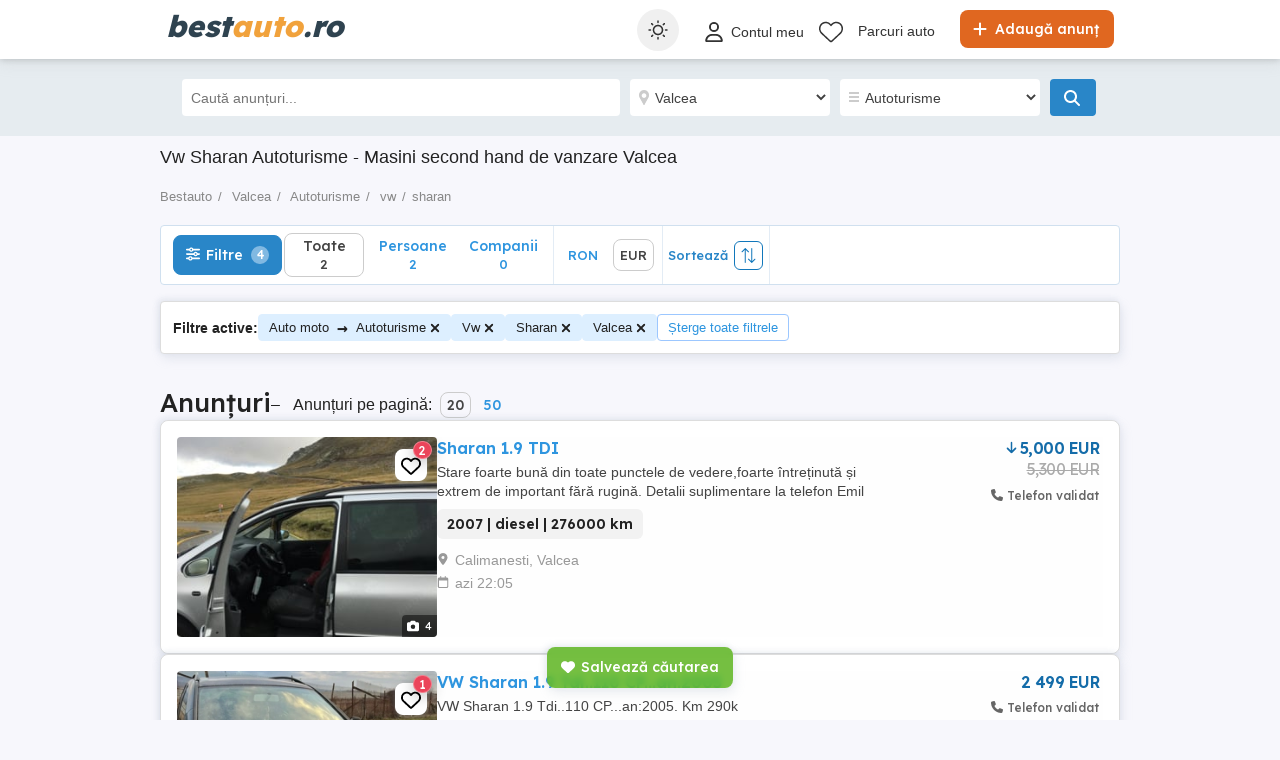

--- FILE ---
content_type: text/html; charset=utf-8
request_url: https://www.bestauto.ro/auto/vw/sharan/valcea/
body_size: 34720
content:

<!DOCTYPE html>
<html lang="ro" class="site-bestauto">
<head>
    
            <link rel="preload" href="https://s3.publi24.ro/vertical-ro-f646bd5a/top/20240726/1009/9383ecb028fd3b1cafce1080c01ee88a.jpg" as="image" fetchpriority="high" />

    
    <link href="/Content/css/Bestauto/search?v=JO02kqGqjv-tUYySWZGpw4R0JEIh-TtvhPjgzhKQnzw1" rel="stylesheet"/>


    

<title>Vw Sharan    Autoturisme  - Masini second hand de vanzare Valcea</title>
<meta name="description" content="Vw, Sharan, , Valcea, , masini, second, hand, vanzari, auto, de vanzare, vand, masina, anunturi " />
<meta name="keywords" content="Vanzari auto Vw Sharan Autoturisme Valcea . Anunturi gratuite cu masini de vanzare second hand Vw Sharan    pe Bestauto.ro" />

    <meta name="robots" content="noindex,follow" />



    <meta name="search-result-total-items" content="2">
    <meta name="search-result-search-term">

    
    

<meta charset="utf-8" />
<meta name="viewport" content="width=device-width, initial-scale=1" />
<meta http-equiv="content-language" content="ro" />
<meta name="author" content="bestauto.ro" />
<meta name="copyright" content="2026 bestauto.ro" />
<meta name="publisher" content="bestauto.ro" />
<meta name="theme-color" content="#ff9d0d">
<meta name="mobile-web-app-capable" content="yes">
<meta name="apple-mobile-web-app-capable" content="yes">
<meta name="apple-mobile-web-app-status-bar-style" content="default">
<meta name="google-site-verification" content="iUCGAUgrBCw6rKX0pc_V-NswMheHRUDDQLWU45FzHcg" />
<meta name="apple-itunes-app" content="app-id=432310353">

<link rel="icon" href="https://www.bestauto.ro/favicons/bestauto-favicon.ico" type="image/x-icon">
<link rel='manifest' href='/manifest_bestauto.webmanifest'>






<!-- Google Tag Manager -->
<script>
    (function (w, d, s, l, i) {
        w[l] = w[l] || []; w[l].push({
            'gtm.start':
                new Date().getTime(), event: 'gtm.js'
        }); var f = d.getElementsByTagName(s)[0],
            j = d.createElement(s), dl = l != 'dataLayer' ? '&l=' + l : ''; j.async = true; j.src =
                '//www.googletagmanager.com/gtm.js?id=' + i + dl; f.parentNode.insertBefore(j, f);
    })(window, document, 'script', 'dataLayer', 'GTM-WFQNTZ');</script>
<!-- End Google Tag Manager -->


<script>
    var tenant = 'Bestauto';
    var UserLoggedIn = false;

    var TENANT_NAME = 'bestauto';
    var API_URL = 'https://api.publi24.ro/';
    var USER_SCORE_API_URL = 'https://userscope.publi24.ro/api/';
    var SOURCE_PLATFORM = 'desktop';
    var AUTH_TOKEN = '';

    var locationLoaded = false;
    var HOST_URL = location.protocol + '//www.bestauto.ro';

    var dataLayer = dataLayer || [];

    (function () {
        // Hash function for anonymizing user IDs before sending to analytics.
        // Defined only if missing to avoid overwriting an existing implementation.
        if (typeof window.hash31 !== 'function') {
            window.hash31 = function (str) {
                if (!str) return '';
                var hash = 0, chr;
                for (var i = 0; i < str.length; i++) {
                    chr = str.charCodeAt(i);
                    hash = ((hash << 5) - hash) + chr;
                    hash |= 0;
                }
                return String(hash);
            };
        }

        if (typeof window.RmdWaitForGTM !== 'function') {
            window.RmdWaitForGTM = function (callback, timeout = 5000, interval = 100) {
                var start = Date.now();
                (function check() {
                    if (window.google_tag_manager) {
                        callback();
                    } else if (Date.now() - start < timeout) {
                        setTimeout(check, interval);
                    } else {
                        callback();
                    }
                })();
            };
        }

        function pushUid() {
            var rawUid = "";
            var hashedUid = rawUid ? window.hash31(rawUid) : '';

            window.dataLayer = window.dataLayer || [];
            window.dataLayer.push({
                event: 'userDataReady',
                uid: hashedUid
            });
        }

        // Run when DOM is ready
        if (document.readyState === 'loading') {
            document.addEventListener('DOMContentLoaded', function () {
                RmdWaitForGTM(pushUid);
            });
        } else {
            RmdWaitForGTM(pushUid);
        }
    })();

    var userEmail = '';
    var userEncryptedId = '';
    var webPushSubscribeUrl = '/Inbox/WebDeviceRegistration';
    var webPushUnsubscribeUrl = '/Inbox/WebDeviceRemove';
    var webPushLogErrorUrl = '/Notifications/LogError';

</script>


<script>
    // Bestauto key
    var webPushPublicKey = 'BKWgcv2_RcieI_ssOGsiS6n1gV62bY_VSPb86w-j2svveS6dTtXwSc5OAEwFD8KlfngDyR4ooRJAN2FezJAM8qo';
</script>


    <script>
        
    dataLayer.push({
    'pageType': 'Search Result Page'
    });

    </script>

    
    

<script>
    window.darkCSSUrls = [
        '/content/css/common/darksearchpage_css?v=i_GOhb6y48jiP_iXlIZJVLflYKkEcpSxVvGIgU6kUsY1'
    ];

    (function () {
        try {
            const theme = localStorage.getItem('theme') || 'system';
            const prefersDark = window.matchMedia('(prefers-color-scheme: dark)').matches;
            const shouldUseDark = (theme === 'dark') || (theme === 'system' && prefersDark);

            if (shouldUseDark) {
                for (let i = 0; i < window.darkCSSUrls.length; i++) {
                    const link = document.createElement('link');
                    link.rel = 'stylesheet';
                    link.href = window.darkCSSUrls[i];
                    document.head.appendChild(link);
                }
            }
        } catch (e) {
            // Fail silently
        }
    })();
</script>

<script>
    document.addEventListener('DOMContentLoaded', function () {
        const allThemeButtons = document.querySelectorAll('.theme-button');
        const darkCSSUrls = window.darkCSSUrls || [];
        let darkLinkElements = [];

        // Apply hover behavior for desktop version
        document.querySelectorAll('.theme-switcher-desktop .theme-switcher').forEach(switcher => {
            const options = switcher.querySelector('.theme-options');
            switcher.addEventListener('mouseenter', () => {
                options?.classList.add('visible');
            });
            switcher.addEventListener('mouseleave', () => {
                options?.classList.remove('visible');
            });
        });

        // Apply click behavior for mobile version, hide the dropdown menu on scroll
        document.querySelectorAll('.theme-switcher-mobile .theme-switcher').forEach(switcher => {
            const toggle = switcher.querySelector('.theme-toggle');
            const options = switcher.querySelector('.theme-options');

            let scrollListenerAttached = false;

            function onScrollHideOptions() {
                options.classList.remove('visible');
                removeScrollListener();
            }

            function addScrollListener() {
                if (!scrollListenerAttached) {
                    window.addEventListener('scroll', onScrollHideOptions, { once: true });
                    scrollListenerAttached = true;
                }
            }

            function removeScrollListener() {
                window.removeEventListener('scroll', onScrollHideOptions);
                scrollListenerAttached = false;
            }

            if (toggle && options) {
                toggle.addEventListener('click', (e) => {
                    e.stopPropagation();
                    const willShow = !options.classList.contains('visible');
                    closeAllThemeOptions();
                    if (willShow) {
                        options.classList.add('visible');
                        addScrollListener();
                    } else {
                        removeScrollListener();
                    }
                });
            }
        });

        // Close all open theme-options
        function closeAllThemeOptions() {
            document.querySelectorAll('.theme-options.visible').forEach(el => {
                el.classList.remove('visible');
            });
        }

        // Global click listener to close mobile dropdowns
        document.addEventListener('click', (e) => {
            if (!e.target.closest('.theme-switcher-mobile')) {
                closeAllThemeOptions();
            }
        });

        function loadDarkCSS() {
            document.documentElement.classList.add('dark');

            darkCSSUrls.forEach(href => {
                if (!document.querySelector(`link[href="${href}"]`)) {
                    const link = document.createElement('link');
                    link.rel = 'stylesheet';
                    link.href = href;
                    document.head.appendChild(link);
                }
            });
        }

        function unloadDarkCSS() {
            document.documentElement.classList.remove('dark');

            darkCSSUrls.forEach(href => {
                const link = document.querySelector(`link[href="${href}"]`);
                if (link) {
                    link.remove();
                }
            });
        }

        function applyTheme(theme) {
            if (theme === 'dark') {
                loadDarkCSS();
            } else if (theme === 'light') {
                unloadDarkCSS();
            } else if (theme === 'system') {
                const prefersDark = window.matchMedia('(prefers-color-scheme: dark)').matches;
                prefersDark ? loadDarkCSS() : unloadDarkCSS();
            }
        }

        function updateActiveButtons(theme) {
            allThemeButtons.forEach(btn =>
                btn.classList.toggle('active', btn.dataset.theme === theme)
            );
        }

        function handleThemeChange(theme) {
            localStorage.setItem('theme', theme);
            applyTheme(theme);
            updateActiveButtons(theme);
            closeAllThemeOptions();
        }

        // Initial theme application
        const savedTheme = localStorage.getItem('theme') || 'system';
        applyTheme(savedTheme);
        updateActiveButtons(savedTheme);

        // Button click handling
        allThemeButtons.forEach(btn => {
            btn.addEventListener('click', () => {
                handleThemeChange(btn.dataset.theme);
            });
        });

        // React to system preference change
        window.matchMedia('(prefers-color-scheme: dark)').addEventListener('change', () => {
            const currentTheme = localStorage.getItem('theme') || 'system';
            if (currentTheme === 'system') applyTheme('system');
        });
    });
</script>

<style>
    @media (max-width: 860px) {
        .theme-switcher-mobile {
            display: block;
        }
    }

    @media (min-width: 861px) {
        .theme-switcher-desktop {
            display: block;
        }
    }
</style>




    
    <script type="application/ld+json">
    {
        "@context": "https://schema.org",
        "@type": "ItemList",
        "itemListElement": [
                    
                    {
                        "name": "Sharan 1.9 TDI ",
                        "description": "Stare foarte bună din toate punctele de vedere,foarte &#238;ntreținută și extrem de important fără rugină.
Detalii suplimentare la telefon  
Emil",
                        "url": "anunturi/auto-moto/masini-second-hand/vw/sharan/anunt/sharan-1-9-tdi/ihe45072e8f87f9d2598189515ei3024.html",
                        "image": [
                            {
                                "@type": "ImageObject",
                                "contentUrl": "https://s3.publi24.ro/vertical-ro-f646bd5a/top/20240726/1009/9383ecb028fd3b1cafce1080c01ee88a.jpg"
                            }
                        ],
                        "offers": {
                            "@type": "Offer",
                            "price": "5000.00",
                            "priceCurrency": "EUR",
                            "availability": "https://schema.org/InStock"
                        },
                        "@type": "Vehicle",
                        "vehicleModelDate": "2007",
                        "fuelType": "diesel",
                        "vehicleEngine": {
                            "@type": "EngineSpecification",
                            "engineDisplacement": {
                                "@type": "QuantitativeValue",
                                "value": "1900",
                                "unitText": "CMQ"
                            }
                        }
                    }
                    
                    ,
                    
                    {
                        "name": "VW Sharan 1.9 Tdi..110 CP...an:2005",
                        "description": "VW Sharan 1.9 Tdi..110 CP...an:2005. Km 290k ..consum:6%..climatronic..7 locuri...masina personala.. conditii normale varstei...motorul si cutie fara probleme..carlig tractare...inmatriculat cu toate actele in regula",
                        "url": "anunturi/auto-moto/masini-second-hand/vw/sharan/anunt/vw-sharan-1-9-tdi-110-cp-an-2005/hh226ff5g1d57d7hd029737e715969g4.html",
                        "image": [
                            {
                                "@type": "ImageObject",
                                "contentUrl": "https://s3.publi24.ro/vertical-ro-f646bd5a/top/20260103/1836/5d2f84ba060edf08d8a611edd49f8525.webp"
                            }
                        ],
                        "offers": {
                            "@type": "Offer",
                            "price": "2499.00",
                            "priceCurrency": "EUR",
                            "availability": "https://schema.org/InStock"
                        },
                        "@type": "Vehicle",
                        "vehicleModelDate": "2005",
                        "fuelType": "diesel",
                        "vehicleEngine": {
                            "@type": "EngineSpecification",
                            "engineDisplacement": {
                                "@type": "QuantitativeValue",
                                "value": "1900",
                                "unitText": "CMQ"
                            }
                        }
                    }
                    
        ],
        "numberOfItems": "2"
    }
    </script>



</head>
<body>
    
    <!-- Google Tag Manager (noscript) -->
<noscript>
    <iframe src="//www.googletagmanager.com/ns.html?id=GTM-WFQNTZ"
            height="0" width="0" style="display:none;visibility:hidden"></iframe>
</noscript>
<!-- End Google Tag Manager (noscript) -->

    <div id="headerPartial" role="banner">


<div id="header">
    <div class="rmd-container">
        <div class="row">
            <div class="small-12 columns">

                <a itemprop="url" href="/" id="logo"><b class="text-logo"><span class="t1">best</span><span class="t2">auto</span><span class="t3">.ro</span></b>
</a>
                <a href="/adauga-anunturi" class="btn-place-new-ad warningbg radius firstLoginPlaceAd">
                    <i class="svg-icon">
                        <svg xmlns="http://www.w3.org/2000/svg" viewBox="0 0 448 512"><path d="M256 80c0-17.7-14.3-32-32-32s-32 14.3-32 32V224H48c-17.7 0-32 14.3-32 32s14.3 32 32 32H192V432c0 17.7 14.3 32 32 32s32-14.3 32-32V288H400c17.7 0 32-14.3 32-32s-14.3-32-32-32H256V80z"></path></svg>
                    </i>
                    Adaugă anunț
                </a>

                <ul id="menu" role="navigation">
                    <li class="theme-switcher-desktop">


<svg xmlns="http://www.w3.org/2000/svg" style="display: none;">
    <symbol id="svg-icon-sun" viewBox="0 0 50 50">
        <svg svg xmlns="http://www.w3.org/2000/svg" viewBox="0 0 512 512"><path d="M256,144c-61.75,0-112,50.25-112,112s50.25,112,112,112s112-50.25,112-112S317.75,144,256,144z M256,336    c-44.188,0-80-35.812-80-80c0-44.188,35.812-80,80-80c44.188,0,80,35.812,80,80C336,300.188,300.188,336,256,336z M256,112    c8.833,0,16-7.167,16-16V64c0-8.833-7.167-16-16-16s-16,7.167-16,16v32C240,104.833,247.167,112,256,112z M256,400    c-8.833,0-16,7.167-16,16v32c0,8.833,7.167,16,16,16s16-7.167,16-16v-32C272,407.167,264.833,400,256,400z M380.438,154.167    l22.625-22.625c6.25-6.25,6.25-16.375,0-22.625s-16.375-6.25-22.625,0l-22.625,22.625c-6.25,6.25-6.25,16.375,0,22.625    S374.188,160.417,380.438,154.167z M131.562,357.834l-22.625,22.625c-6.25,6.249-6.25,16.374,0,22.624s16.375,6.25,22.625,0    l22.625-22.624c6.25-6.271,6.25-16.376,0-22.625C147.938,351.583,137.812,351.562,131.562,357.834z M112,256    c0-8.833-7.167-16-16-16H64c-8.833,0-16,7.167-16,16s7.167,16,16,16h32C104.833,272,112,264.833,112,256z M448,240h-32    c-8.833,0-16,7.167-16,16s7.167,16,16,16h32c8.833,0,16-7.167,16-16S456.833,240,448,240z M131.541,154.167    c6.251,6.25,16.376,6.25,22.625,0c6.251-6.25,6.251-16.375,0-22.625l-22.625-22.625c-6.25-6.25-16.374-6.25-22.625,0    c-6.25,6.25-6.25,16.375,0,22.625L131.541,154.167z M380.459,357.812c-6.271-6.25-16.376-6.25-22.625,0    c-6.251,6.25-6.271,16.375,0,22.625l22.625,22.625c6.249,6.25,16.374,6.25,22.624,0s6.25-16.375,0-22.625L380.459,357.812z" /></svg>
    </symbol>
    <symbol id="svg-icon-settings" viewBox="0 0 50 50">
        <svg xmlns="http://www.w3.org/2000/svg" viewBox="144 144 512 512"><path d="m400 211.54c-103.91 0-188.46 84.543-188.46 188.46 0 103.91 84.543 188.45 188.46 188.45 103.91 0 188.45-84.543 188.45-188.45 0-103.91-84.543-188.46-188.45-188.46zm9.8398 356.94v-336.96c88.5 5.1172 158.94 78.719 158.94 168.48-0.003906 89.762-70.438 163.37-158.94 168.48z" transform="translate(400, 400) scale(1.2) translate(-400, -400)" /></svg>
    </symbol>
    <symbol id="svg-icon-light" viewBox="0 0 50 50">
        <svg xmlns="http://www.w3.org/2000/svg" viewBox="0 0 512 512"><path d="M256 0c-13.3 0-24 10.7-24 24l0 64c0 13.3 10.7 24 24 24s24-10.7 24-24l0-64c0-13.3-10.7-24-24-24zm0 400c-13.3 0-24 10.7-24 24l0 64c0 13.3 10.7 24 24 24s24-10.7 24-24l0-64c0-13.3-10.7-24-24-24zM488 280c13.3 0 24-10.7 24-24s-10.7-24-24-24l-64 0c-13.3 0-24 10.7-24 24s10.7 24 24 24l64 0zM112 256c0-13.3-10.7-24-24-24l-64 0c-13.3 0-24 10.7-24 24s10.7 24 24 24l64 0c13.3 0 24-10.7 24-24zM437 108.9c9.4-9.4 9.4-24.6 0-33.9s-24.6-9.4-33.9 0l-45.3 45.3c-9.4 9.4-9.4 24.6 0 33.9s24.6 9.4 33.9 0L437 108.9zM154.2 357.8c-9.4-9.4-24.6-9.4-33.9 0L75 403.1c-9.4 9.4-9.4 24.6 0 33.9s24.6 9.4 33.9 0l45.3-45.3c9.4-9.4 9.4-24.6 0-33.9zM403.1 437c9.4 9.4 24.6 9.4 33.9 0s9.4-24.6 0-33.9l-45.3-45.3c-9.4-9.4-24.6-9.4-33.9 0s-9.4 24.6 0 33.9L403.1 437zM154.2 154.2c9.4-9.4 9.4-24.6 0-33.9L108.9 75c-9.4-9.4-24.6-9.4-33.9 0s-9.4 24.6 0 33.9l45.3 45.3c9.4 9.4 24.6 9.4 33.9 0zM256 368a112 112 0 1 0 0-224 112 112 0 1 0 0 224z" ></path></svg>
    </symbol>
    <symbol id="svg-icon-dark" viewBox="0 0 50 50">
        <svg xmlns="http://www.w3.org/2000/svg" viewBox="0 0 384 512"><path d="M223.5 32C100 32 0 132.3 0 256S100 480 223.5 480c60.6 0 115.5-24.2 155.8-63.4c5-4.9 6.3-12.5 3.1-18.7s-10.1-9.7-17-8.5c-9.8 1.7-19.8 2.6-30.1 2.6c-96.9 0-175.5-78.8-175.5-176c0-65.8 36-123.1 89.3-153.3c6.1-3.5 9.2-10.5 7.7-17.3s-7.3-11.9-14.3-12.5c-6.3-.5-12.6-.8-19-.8z"></path></svg>
</symbol>
</svg>

<span class="theme-switcher">
    <span class="theme-toggle">
        <i class="svg-icon icon-theme icon-theme-toggle">
            <svg viewBox="0 0 50 50" aria-hidden="true"><use xlink:href="#svg-icon-sun"></use></svg>
        </i>
    </span>

    <span class="theme-options">
        <span class="theme-button" data-theme="system">
            <i class="svg-icon icon-theme">
                <svg viewBox="0 0 50 50" aria-hidden="true"><use xlink:href="#svg-icon-settings"></use></svg>
            </i>
            <span>Setare sistem</span>
        </span>
        <span class="theme-button" data-theme="light">
            <i class="svg-icon icon-theme">
                <svg viewBox="0 0 50 50" aria-hidden="true"><use xlink:href="#svg-icon-light"></use></svg>
            </i>
            <span>Luminos</span>
        </span>
        <span class="theme-button" data-theme="dark">
            <i class="svg-icon icon-theme">
                <svg viewBox="0 0 50 50" aria-hidden="true"><use xlink:href="#svg-icon-dark"></use></svg>
            </i>
            <span>&#206;ntunecat</span>
        </span>
    </span>
</span>

                    </li>

                        <li style="margin: 6px 0px 0px 0px !important">
                            <a class="loginFirst" aria-label="Contul meu" data-fbappid="205552106235601" href="/login">
                                <div class="svg-container rmd-person outline outline-to-filled" style="float: left; margin-right: 5px">
                                    <i class="svg-icon">
    <svg xmlns="http://www.w3.org/2000/svg" viewBox="0 0 448 512"><path d="M304 128a80 80 0 1 0 -160 0 80 80 0 1 0 160 0zM96 128a128 128 0 1 1 256 0A128 128 0 1 1 96 128zM49.3 464l349.5 0c-8.9-63.3-63.3-112-129-112l-91.4 0c-65.7 0-120.1 48.7-129 112zM0 482.3C0 383.8 79.8 304 178.3 304l91.4 0C368.2 304 448 383.8 448 482.3c0 16.4-13.3 29.7-29.7 29.7L29.7 512C13.3 512 0 498.7 0 482.3z" /></svg>
</i>

                                </div>
                                <p>Contul meu</p>
                            </a>
                        </li>
                        <li style="margin-top: 2px">
                            <a href="/favorite">
                                <div class="header-icon-box">
                                    <div class="svg-container rmd-heart outline outline-to-filled">
                                        <svg xmlns="http://www.w3.org/2000/svg" viewBox="0 0 512 437.85">
    <path d="m255.1,53.85l12-11.98C300.6,9.22,347-5.64,392.6,1.95c68.9,11.48,119.4,71.1,119.4,141v5.8c0,41.5-17.2,81.2-47.6,109.5l-180.7,168.7c-7.5,7-17.4,10.9-27.7,10.9s-20.2-3.9-27.7-10.9L47.59,258.25C17.23,229.95,0,190.25,0,148.75v-5.8C0,73.05,50.52,13.43,119.4,1.95c44.7-7.59,92,7.27,124.6,39.92l11.1,11.98Zm0,45.3l-33.7-34.7c-25.3-25.29-61.4-36.83-96.7-30.94-53.49,8.92-93.6,55.24-93.6,109.44v5.8c0,32.7,14.45,63.8,38.32,86.1l180.68,168.7c1.6,1.5,3.7,2.3,5,2.3,3.1,0,5.2-.8,6.8-2.3l180.7-168.7c23.8-22.3,37.4-53.4,37.4-86.1v-5.8c0-54.2-39.2-100.52-92.7-109.44-36.2-5.89-71.4,5.65-96.7,30.94l-35.5,34.7Z" stroke-width="0" />
</svg>

                                    </div>
                                </div>
                            </a>
                        </li>
                                                                <li class="dealer-box" style="margin-top: 3px">
                            <a href="/parcuri-auto">Parcuri auto</a>
                        </li>
                                                        </ul>

                    <a aria-label="Contul meu" data-fbappid="205552106235601" href="/login" class="open-login-modal mobile login-container loginFirst">
                        <div class="svg-container rmd-person outline none" style="float: left; margin-right: 5px; margin-top: 15px">
                            <i class="svg-icon">
    <svg xmlns="http://www.w3.org/2000/svg" viewBox="0 0 448 512"><path d="M304 128a80 80 0 1 0 -160 0 80 80 0 1 0 160 0zM96 128a128 128 0 1 1 256 0A128 128 0 1 1 96 128zM49.3 464l349.5 0c-8.9-63.3-63.3-112-129-112l-91.4 0c-65.7 0-120.1 48.7-129 112zM0 482.3C0 383.8 79.8 304 178.3 304l91.4 0C368.2 304 448 383.8 448 482.3c0 16.4-13.3 29.7-29.7 29.7L29.7 512C13.3 512 0 498.7 0 482.3z" /></svg>
</i>

                        </div>
                    </a>
                                <div class="mobile search mobile-search-icon">
                    <div class="svg-container mobile-container">
                        <svg xmlns="http://www.w3.org/2000/svg" height="25px" viewBox="0 0 512.03 512">
    <path d="m507.3,484.7l-141.5-141.5c31.2-36.4,49.3-83.5,49.3-135.2C415.1,93.1,321.97,0,207.1,0S0,93.13,0,208s93.12,208,207.1,208c51.68,0,98.85-18.96,135.2-50.15l141.5,141.5c4,3.05,8.1,4.65,12.2,4.65s8.19-1.56,11.31-4.69c6.29-6.21,6.29-16.41-.01-22.61Zm-299.3-100.7c-97.9,0-176-79-176-176S110.1,32,208,32s176,78.1,176,176-79,176-176,176Z" stroke-width="0" />
</svg>

                    </div>
                </div>
                <div class="theme-switcher-mobile">


<svg xmlns="http://www.w3.org/2000/svg" style="display: none;">
    <symbol id="svg-icon-sun" viewBox="0 0 50 50">
        <svg svg xmlns="http://www.w3.org/2000/svg" viewBox="0 0 512 512"><path d="M256,144c-61.75,0-112,50.25-112,112s50.25,112,112,112s112-50.25,112-112S317.75,144,256,144z M256,336    c-44.188,0-80-35.812-80-80c0-44.188,35.812-80,80-80c44.188,0,80,35.812,80,80C336,300.188,300.188,336,256,336z M256,112    c8.833,0,16-7.167,16-16V64c0-8.833-7.167-16-16-16s-16,7.167-16,16v32C240,104.833,247.167,112,256,112z M256,400    c-8.833,0-16,7.167-16,16v32c0,8.833,7.167,16,16,16s16-7.167,16-16v-32C272,407.167,264.833,400,256,400z M380.438,154.167    l22.625-22.625c6.25-6.25,6.25-16.375,0-22.625s-16.375-6.25-22.625,0l-22.625,22.625c-6.25,6.25-6.25,16.375,0,22.625    S374.188,160.417,380.438,154.167z M131.562,357.834l-22.625,22.625c-6.25,6.249-6.25,16.374,0,22.624s16.375,6.25,22.625,0    l22.625-22.624c6.25-6.271,6.25-16.376,0-22.625C147.938,351.583,137.812,351.562,131.562,357.834z M112,256    c0-8.833-7.167-16-16-16H64c-8.833,0-16,7.167-16,16s7.167,16,16,16h32C104.833,272,112,264.833,112,256z M448,240h-32    c-8.833,0-16,7.167-16,16s7.167,16,16,16h32c8.833,0,16-7.167,16-16S456.833,240,448,240z M131.541,154.167    c6.251,6.25,16.376,6.25,22.625,0c6.251-6.25,6.251-16.375,0-22.625l-22.625-22.625c-6.25-6.25-16.374-6.25-22.625,0    c-6.25,6.25-6.25,16.375,0,22.625L131.541,154.167z M380.459,357.812c-6.271-6.25-16.376-6.25-22.625,0    c-6.251,6.25-6.271,16.375,0,22.625l22.625,22.625c6.249,6.25,16.374,6.25,22.624,0s6.25-16.375,0-22.625L380.459,357.812z" /></svg>
    </symbol>
    <symbol id="svg-icon-settings" viewBox="0 0 50 50">
        <svg xmlns="http://www.w3.org/2000/svg" viewBox="144 144 512 512"><path d="m400 211.54c-103.91 0-188.46 84.543-188.46 188.46 0 103.91 84.543 188.45 188.46 188.45 103.91 0 188.45-84.543 188.45-188.45 0-103.91-84.543-188.46-188.45-188.46zm9.8398 356.94v-336.96c88.5 5.1172 158.94 78.719 158.94 168.48-0.003906 89.762-70.438 163.37-158.94 168.48z" transform="translate(400, 400) scale(1.2) translate(-400, -400)" /></svg>
    </symbol>
    <symbol id="svg-icon-light" viewBox="0 0 50 50">
        <svg xmlns="http://www.w3.org/2000/svg" viewBox="0 0 512 512"><path d="M256 0c-13.3 0-24 10.7-24 24l0 64c0 13.3 10.7 24 24 24s24-10.7 24-24l0-64c0-13.3-10.7-24-24-24zm0 400c-13.3 0-24 10.7-24 24l0 64c0 13.3 10.7 24 24 24s24-10.7 24-24l0-64c0-13.3-10.7-24-24-24zM488 280c13.3 0 24-10.7 24-24s-10.7-24-24-24l-64 0c-13.3 0-24 10.7-24 24s10.7 24 24 24l64 0zM112 256c0-13.3-10.7-24-24-24l-64 0c-13.3 0-24 10.7-24 24s10.7 24 24 24l64 0c13.3 0 24-10.7 24-24zM437 108.9c9.4-9.4 9.4-24.6 0-33.9s-24.6-9.4-33.9 0l-45.3 45.3c-9.4 9.4-9.4 24.6 0 33.9s24.6 9.4 33.9 0L437 108.9zM154.2 357.8c-9.4-9.4-24.6-9.4-33.9 0L75 403.1c-9.4 9.4-9.4 24.6 0 33.9s24.6 9.4 33.9 0l45.3-45.3c9.4-9.4 9.4-24.6 0-33.9zM403.1 437c9.4 9.4 24.6 9.4 33.9 0s9.4-24.6 0-33.9l-45.3-45.3c-9.4-9.4-24.6-9.4-33.9 0s-9.4 24.6 0 33.9L403.1 437zM154.2 154.2c9.4-9.4 9.4-24.6 0-33.9L108.9 75c-9.4-9.4-24.6-9.4-33.9 0s-9.4 24.6 0 33.9l45.3 45.3c9.4 9.4 24.6 9.4 33.9 0zM256 368a112 112 0 1 0 0-224 112 112 0 1 0 0 224z" ></path></svg>
    </symbol>
    <symbol id="svg-icon-dark" viewBox="0 0 50 50">
        <svg xmlns="http://www.w3.org/2000/svg" viewBox="0 0 384 512"><path d="M223.5 32C100 32 0 132.3 0 256S100 480 223.5 480c60.6 0 115.5-24.2 155.8-63.4c5-4.9 6.3-12.5 3.1-18.7s-10.1-9.7-17-8.5c-9.8 1.7-19.8 2.6-30.1 2.6c-96.9 0-175.5-78.8-175.5-176c0-65.8 36-123.1 89.3-153.3c6.1-3.5 9.2-10.5 7.7-17.3s-7.3-11.9-14.3-12.5c-6.3-.5-12.6-.8-19-.8z"></path></svg>
</symbol>
</svg>

<span class="theme-switcher">
    <span class="theme-toggle">
        <i class="svg-icon icon-theme icon-theme-toggle">
            <svg viewBox="0 0 50 50" aria-hidden="true"><use xlink:href="#svg-icon-sun"></use></svg>
        </i>
    </span>

    <span class="theme-options">
        <span class="theme-button" data-theme="system">
            <i class="svg-icon icon-theme">
                <svg viewBox="0 0 50 50" aria-hidden="true"><use xlink:href="#svg-icon-settings"></use></svg>
            </i>
            <span>Setare sistem</span>
        </span>
        <span class="theme-button" data-theme="light">
            <i class="svg-icon icon-theme">
                <svg viewBox="0 0 50 50" aria-hidden="true"><use xlink:href="#svg-icon-light"></use></svg>
            </i>
            <span>Luminos</span>
        </span>
        <span class="theme-button" data-theme="dark">
            <i class="svg-icon icon-theme">
                <svg viewBox="0 0 50 50" aria-hidden="true"><use xlink:href="#svg-icon-dark"></use></svg>
            </i>
            <span>&#206;ntunecat</span>
        </span>
    </span>
</span>

                </div>
            </div>
        </div>
    </div>
</div>




<svg xmlns="http://www.w3.org/2000/svg" style="display: none;">
    <symbol id="svg-icon-save" viewBox="0 0 50 50">
        <svg xmlns="http://www.w3.org/2000/svg" viewBox="0 0 512 512"><path d="M47.6 300.4L228.3 469.1c7.5 7 17.4 10.9 27.7 10.9s20.2-3.9 27.7-10.9L464.4 300.4c30.4-28.3 47.6-68 47.6-109.5v-5.8c0-69.9-50.5-129.5-119.4-141C347 36.5 300.6 51.4 268 84L256 96 244 84c-32.6-32.6-79-47.5-124.6-39.9C50.5 55.6 0 115.2 0 185.1v5.8c0 41.5 17.2 81.2 47.6 109.5z" /></svg>
    </symbol>
    <symbol id="svg-icon-sell" viewBox="0 0 50 50">
        <svg xmlns="http://www.w3.org/2000/svg" viewBox="0 0 448 512"><path d="M256 80c0-17.7-14.3-32-32-32s-32 14.3-32 32V224H48c-17.7 0-32 14.3-32 32s14.3 32 32 32H192V432c0 17.7 14.3 32 32 32s32-14.3 32-32V288H400c17.7 0 32-14.3 32-32s-14.3-32-32-32H256V80z" /></svg>
    </symbol>
</svg>

<div class="section section-bottom-nav">
    <div class="page-actions-bottom">
        <span class="btn-page-actions btn-page-actions-save-search save-search-button">
            <i class="icon-page-actions">
                <svg viewBox="0 0 50 50" aria-hidden="true"><use xlink:href="#svg-icon-save"></use></svg>
            </i>
            <span class="btn-page-actions-label">Salvează căutarea</span>
        </span>
        <a href="/adauga-anunturi" class="btn-page-actions btn-page-actions-sell">
            <i class="icon-page-actions">
                <svg viewBox="0 0 50 50" aria-hidden="true"><use xlink:href="#svg-icon-sell"></use></svg>
            </i>
            <span class="btn-page-actions-label">Adaugă anunț</span>
        </a>
    </div>

    <div class="container">
        <div class="bnav-list">
            <div class="bnav-item bnav-item-home">
                <a href="//www.bestauto.ro" class="bnav-item-link">
                    <div class="bnav-item-content">
                        <span class="svg-icon svg-icon-bnav"><svg xmlns="http://www.w3.org/2000/svg" viewBox="0 0 576 512"><path d="M575.8 255.5c0 18-15 32.1-32 32.1h-32l.7 160.2c0 2.7-.2 5.4-.5 8.1V472c0 22.1-17.9 40-40 40H456c-1.1 0-2.2 0-3.3-.1c-1.4 .1-2.8 .1-4.2 .1H416 392c-22.1 0-40-17.9-40-40V448 384c0-17.7-14.3-32-32-32H256c-17.7 0-32 14.3-32 32v64 24c0 22.1-17.9 40-40 40H160 128.1c-1.5 0-3-.1-4.5-.2c-1.2 .1-2.4 .2-3.6 .2H104c-22.1 0-40-17.9-40-40V360c0-.9 0-1.9 .1-2.8V287.6H32c-18 0-32-14-32-32.1c0-9 3-17 10-24L266.4 8c7-7 15-8 22-8s15 2 21 7L564.8 231.5c8 7 12 15 11 24z" /></svg></span>
                        <span class="bnav-item-label">Acasă</span>
                    </div>
                </a>
            </div>
            <div class="bnav-item bnav-item-favourites">
                <a href="//www.bestauto.ro/favorite" class="bnav-item-link">
                    <div class="bnav-item-content">
                        <span class="svg-icon svg-icon-bnav">
                            <svg xmlns="http://www.w3.org/2000/svg" viewBox="0 0 512 512"><path d="M47.6 300.4L228.3 469.1c7.5 7 17.4 10.9 27.7 10.9s20.2-3.9 27.7-10.9L464.4 300.4c30.4-28.3 47.6-68 47.6-109.5v-5.8c0-69.9-50.5-129.5-119.4-141C347 36.5 300.6 51.4 268 84L256 96 244 84c-32.6-32.6-79-47.5-124.6-39.9C50.5 55.6 0 115.2 0 185.1v5.8c0 41.5 17.2 81.2 47.6 109.5z" /></svg>
                        </span>
                        <span class="bnav-item-label">Favorite</span>
                    </div>
                </a>
            </div>
            <div class="bnav-item bnav-item-sell">
                <a href="//www.bestauto.ro/adauga-anunturi" class="bnav-item-link">
                    <div class="bnav-item-content">
                        <div class="bnav-item-sell-icon">
                            <span class="svg-icon svg-icon-bnav"><svg xmlns="http://www.w3.org/2000/svg" viewBox="0 0 448 512"><path d="M256 80c0-17.7-14.3-32-32-32s-32 14.3-32 32V224H48c-17.7 0-32 14.3-32 32s14.3 32 32 32H192V432c0 17.7 14.3 32 32 32s32-14.3 32-32V288H400c17.7 0 32-14.3 32-32s-14.3-32-32-32H256V80z" /></svg></span>
                        </div>
                        <span class="bnav-item-label">Vinde</span>
                    </div>
                </a>
            </div>
            <div class="bnav-item bnav-item-messages">
                <a href="//www.bestauto.ro/mesaje" class="bnav-item-link">
                    <div class="bnav-item-content">
                        <span class="svg-icon svg-icon-bnav">
                            <span class="rmd-bubble new_messages_count"></span>
                            <svg xmlns="http://www.w3.org/2000/svg" viewBox="0 0 512 512"><path d="M512 240c0 114.9-114.6 208-256 208c-37.1 0-72.3-6.4-104.1-17.9c-11.9 8.7-31.3 20.6-54.3 30.6C73.6 471.1 44.7 480 16 480c-6.5 0-12.3-3.9-14.8-9.9c-2.5-6-1.1-12.8 3.4-17.4l0 0 0 0 0 0 0 0 .3-.3c.3-.3 .7-.7 1.3-1.4c1.1-1.2 2.8-3.1 4.9-5.7c4.1-5 9.6-12.4 15.2-21.6c10-16.6 19.5-38.4 21.4-62.9C17.7 326.8 0 285.1 0 240C0 125.1 114.6 32 256 32s256 93.1 256 208z" /></svg>
                        </span>
                        <span class="bnav-item-label">Mesaje</span>
                    </div>
                </a>
            </div>
            <div class="bnav-item bnav-item-account">
                <a href="//www.bestauto.ro/menu" class="bnav-item-link">
                    <div class="bnav-item-content">
                        <span class="svg-icon svg-icon-bnav"><svg xmlns="http://www.w3.org/2000/svg" viewBox="0 0 448 512"><path d="M224 256c70.7 0 128-57.3 128-128S294.7 0 224 0S96 57.3 96 128s57.3 128 128 128zm-45.7 48C79.8 304 0 383.8 0 482.3C0 498.7 13.3 512 29.7 512H418.3c16.4 0 29.7-13.3 29.7-29.7C448 383.8 368.2 304 269.7 304H178.3z" /></svg></span>
                        <span class="bnav-item-label">Cont</span>
                    </div>
                </a>
            </div>
        </div>
    </div>
</div>

<script>
    document.addEventListener("DOMContentLoaded", function () {
        if (window.location.origin + "/" == window.location.href) {
            document.querySelector('.bnav-item-home').classList.add('active');
        }
    });
</script>



    </div>

<div class='reveal-modal' id='webPushModal' data-reveal>
    <div class="notification-content">

        <div class="notification-header">
            <div class="notification-bell">
                <span class="svg-icon svg-icon-bell">
                    <svg xmlns="http://www.w3.org/2000/svg" viewBox="0 0 448 512"><path d="M224 0c-17.7 0-32 14.3-32 32V51.2C119 66 64 130.6 64 208v18.8c0 47-17.3 92.4-48.5 127.6l-7.4 8.3c-8.4 9.4-10.4 22.9-5.3 34.4S19.4 416 32 416H416c12.6 0 24-7.4 29.2-18.9s3.1-25-5.3-34.4l-7.4-8.3C401.3 319.2 384 273.9 384 226.8V208c0-77.4-55-142-128-156.8V32c0-17.7-14.3-32-32-32zm45.3 493.3c12-12 18.7-28.3 18.7-45.3H224 160c0 17 6.7 33.3 18.7 45.3s28.3 18.7 45.3 18.7s33.3-6.7 45.3-18.7z" /></svg>
                </span>
            </div>
            <div>
                Vei fi notificat de c&#226;te ori:
            </div>
        </div>

        <ul class="list">
            <li>scade prețul anunțului tău favorit</li>
            <li>apare un anunț nou conform filtrelor căutării tale salvate</li>
            <li>utilizatorii urmăriți de tine postează un anunț</li>
        </ul>

        <div class="notification-actions">
            <button id="denyWebPushNotification" class="maincolor close">Nu, mulțumesc</button>
            <button id="webPushNotification">ACCEPT</button>
        </div>

    </div>
</div>


    <div id="fix-page-height"></div>


<div class="searchbar secondarybg">
    <div class="rmd-container">
        <div class="row">
            <div class="small-12 columns">

                <form action="/auto/valcea" method="get" autocomplete="off">

                    <input type="search" placeholder="Caută anunțuri..." class="radius-left" id="keyword" name="q">
                    <select id="search-county" name="search-county">

<option value="">Toate județele</option>
<option value="line" disabled="">───────────────</option>
<option value="alba" >Alba</option>
<option value="arad" >Arad</option>
<option value="arges" >Arges</option>
<option value="bacau" >Bacau</option>
<option value="bihor" >Bihor</option>
<option value="bistrita-nasaud" >Bistrita-Nasaud</option>
<option value="botosani" >Botosani</option>
<option value="braila" >Braila</option>
<option value="brasov" >Brasov</option>
<option value="bucuresti" >Bucuresti</option>
<option value="buzau" >Buzau</option>
<option value="calarasi" >Calarasi</option>
<option value="caras-severin" >Caras-Severin</option>
<option value="cluj" >Cluj</option>
<option value="constanta" >Constanta</option>
<option value="covasna" >Covasna</option>
<option value="dambovita" >Dambovita</option>
<option value="dolj" >Dolj</option>
<option value="galati" >Galati</option>
<option value="giurgiu" >Giurgiu</option>
<option value="gorj" >Gorj</option>
<option value="harghita" >Harghita</option>
<option value="hunedoara" >Hunedoara</option>
<option value="ialomita" >Ialomita</option>
<option value="iasi" >Iasi</option>
<option value="ilfov" >Ilfov</option>
<option value="maramures" >Maramures</option>
<option value="mehedinti" >Mehedinti</option>
<option value="mures" >Mures</option>
<option value="neamt" >Neamt</option>
<option value="olt" >Olt</option>
<option value="prahova" >Prahova</option>
<option value="salaj" >Salaj</option>
<option value="satu-mare" >Satu Mare</option>
<option value="sibiu" >Sibiu</option>
<option value="suceava" >Suceava</option>
<option value="teleorman" >Teleorman</option>
<option value="timis" >Timis</option>
<option value="tulcea" >Tulcea</option>
<option value="valcea" selected>Valcea</option>
<option value="vaslui" >Vaslui</option>
<option value="vrancea" >Vrancea</option>

                    </select>

                        <input type="hidden" id="search-city" name="city" />
                        <input type="hidden" id="search-make" name="make" value="vw" />
                        <input type="hidden" id="search-model" name="model" value="sharan" />
                        <input type="hidden" id="search-subcategory" name="subcategory" />
                    <select id="search-category" name="category" class="radius-right">
                        <option value="anunturi/">Toate categoriile</option>
                            <option value="auto/" selected>Autoturisme</option>
                        <option value="line" disabled="">────────────────</option>
                        <option value="auto/" selected>Autoturisme</option>
                        <option value="motociclete/" >Moto</option>
                        <option value="transport/" >Transport</option>
                        <option value="utilaje/" >Utilaje</option>
                        <option value="piese-accesorii/" >Piese si accesorii</option>
                    </select>
<button id="btn-search" class="mainbg radius" type="submit">
    <span class="svg-icon svg-icon-search">
        <svg xmlns="http://www.w3.org/2000/svg" viewBox="0 0 448 512"><path d="M416 208c0 45.9-14.9 88.3-40 122.7L502.6 457.4c12.5 12.5 12.5 32.8 0 45.3s-32.8 12.5-45.3 0L330.7 376c-34.4 25.2-76.8 40-122.7 40C93.1 416 0 322.9 0 208S93.1 0 208 0S416 93.1 416 208zM208 352a144 144 0 1 0 0-288 144 144 0 1 0 0 288z"></path></svg>
    </span>
</button>

                </form>

            </div>
        </div>
    </div>
</div>


    








<svg xmlns="http://www.w3.org/2000/svg" style="display: none;">
    <symbol id="svg-icon-camera" viewBox="0 0 50 50">
        <svg xmlns="http://www.w3.org/2000/svg" viewBox="0 0 512 512"><path d="M149.1 64.8L138.7 96H64C28.7 96 0 124.7 0 160V416c0 35.3 28.7 64 64 64H448c35.3 0 64-28.7 64-64V160c0-35.3-28.7-64-64-64H373.3L362.9 64.8C356.4 45.2 338.1 32 317.4 32H194.6c-20.7 0-39 13.2-45.5 32.8zM256 192a96 96 0 1 1 0 192 96 96 0 1 1 0-192z" /></svg>
    </symbol>
    <symbol id="svg-icon-truck" viewBox="0 0 50 50">
        <svg xmlns="http://www.w3.org/2000/svg" viewBox="0 0 640 512"><path d="M112 0C85.5 0 64 21.5 64 48V96H16c-8.8 0-16 7.2-16 16s7.2 16 16 16H64 272c8.8 0 16 7.2 16 16s-7.2 16-16 16H64 48c-8.8 0-16 7.2-16 16s7.2 16 16 16H64 240c8.8 0 16 7.2 16 16s-7.2 16-16 16H64 16c-8.8 0-16 7.2-16 16s7.2 16 16 16H64 208c8.8 0 16 7.2 16 16s-7.2 16-16 16H64V416c0 53 43 96 96 96s96-43 96-96H384c0 53 43 96 96 96s96-43 96-96h32c17.7 0 32-14.3 32-32s-14.3-32-32-32V288 256 237.3c0-17-6.7-33.3-18.7-45.3L512 114.7c-12-12-28.3-18.7-45.3-18.7H416V48c0-26.5-21.5-48-48-48H112zM544 237.3V256H416V160h50.7L544 237.3zM160 368a48 48 0 1 1 0 96 48 48 0 1 1 0-96zm272 48a48 48 0 1 1 96 0 48 48 0 1 1 -96 0z" /></svg>
    </symbol>
    <symbol id="svg-icon-phone" viewBox="0 0 50 50">
        <svg xmlns="http://www.w3.org/2000/svg" viewBox="0 0 512 512"><path d="M164.9 24.6c-7.7-18.6-28-28.5-47.4-23.2l-88 24C12.1 30.2 0 46 0 64C0 311.4 200.6 512 448 512c18 0 33.8-12.1 38.6-29.5l24-88c5.3-19.4-4.6-39.7-23.2-47.4l-96-40c-16.3-6.8-35.2-2.1-46.3 11.6L304.7 368C234.3 334.7 177.3 277.7 144 207.3L193.3 167c13.7-11.2 18.4-30 11.6-46.3l-40-96z" /></svg>
    </symbol>
    <symbol id="svg-icon-location" viewBox="0 0 50 50">
        <svg xmlns="http://www.w3.org/2000/svg" viewBox="0 0 384 512"><path d="M215.7 499.2C267 435 384 279.4 384 192C384 86 298 0 192 0S0 86 0 192c0 87.4 117 243 168.3 307.2c12.3 15.3 35.1 15.3 47.4 0zM192 128a64 64 0 1 1 0 128 64 64 0 1 1 0-128z" /></svg>
    </symbol>
    <symbol id="svg-icon-calendar" viewBox="0 0 50 50">
        <svg xmlns="http://www.w3.org/2000/svg" viewBox="0 0 448 512"><path d="M152 24c0-13.3-10.7-24-24-24s-24 10.7-24 24V64H64C28.7 64 0 92.7 0 128v16 48V448c0 35.3 28.7 64 64 64H384c35.3 0 64-28.7 64-64V192 144 128c0-35.3-28.7-64-64-64H344V24c0-13.3-10.7-24-24-24s-24 10.7-24 24V64H152V24zM48 192H400V448c0 8.8-7.2 16-16 16H64c-8.8 0-16-7.2-16-16V192z" /></svg>
    </symbol>
    <symbol id="svg-icon-bullhorn" viewBox="0 0 50 50">
        <svg xmlns="http://www.w3.org/2000/svg" viewBox="0 0 512 512"><path d="M480 32c0-12.9-7.8-24.6-19.8-29.6s-25.7-2.2-34.9 6.9L381.7 53c-48 48-113.1 75-181 75H192 160 64c-35.3 0-64 28.7-64 64v96c0 35.3 28.7 64 64 64l0 128c0 17.7 14.3 32 32 32h64c17.7 0 32-14.3 32-32V352l8.7 0c67.9 0 133 27 181 75l43.6 43.6c9.2 9.2 22.9 11.9 34.9 6.9s19.8-16.6 19.8-29.6V300.4c18.6-8.8 32-32.5 32-60.4s-13.4-51.6-32-60.4V32zm-64 76.7V240 371.3C357.2 317.8 280.5 288 200.7 288H192V192h8.7c79.8 0 156.5-29.8 215.3-83.3z" /></svg>
    </symbol>
    <symbol id="svg-icon-arrow-up" viewBox="0 0 50 50">
        <svg xmlns="http://www.w3.org/2000/svg" viewBox="0 0 384 512"><path d="M214.6 41.4c-12.5-12.5-32.8-12.5-45.3 0l-160 160c-12.5 12.5-12.5 32.8 0 45.3s32.8 12.5 45.3 0L160 141.2V448c0 17.7 14.3 32 32 32s32-14.3 32-32V141.2L329.4 246.6c12.5 12.5 32.8 12.5 45.3 0s12.5-32.8 0-45.3l-160-160z" /></svg>
    </symbol>
    <symbol id="svg-icon-arrow-down" viewBox="0 0 50 50">
        <svg xmlns="http://www.w3.org/2000/svg" viewBox="0 0 384 512"><path d="M169.4 470.6c12.5 12.5 32.8 12.5 45.3 0l160-160c12.5-12.5 12.5-32.8 0-45.3s-32.8-12.5-45.3 0L224 370.8 224 64c0-17.7-14.3-32-32-32s-32 14.3-32 32l0 306.7L54.6 265.4c-12.5-12.5-32.8-12.5-45.3 0s-12.5 32.8 0 45.3l160 160z" /></svg>
    </symbol>
    <symbol id="svg-icon-arrow-rotate" viewBox="0 0 50 50">
        <svg xmlns="http://www.w3.org/2000/svg" viewBox="0 0 512 512"><path d="M142.9 142.9c62.2-62.2 162.7-62.5 225.3-1L327 183c-6.9 6.9-8.9 17.2-5.2 26.2s12.5 14.8 22.2 14.8H463.5c0 0 0 0 0 0H472c13.3 0 24-10.7 24-24V72c0-9.7-5.8-18.5-14.8-22.2s-19.3-1.7-26.2 5.2L413.4 96.6c-87.6-86.5-228.7-86.2-315.8 1C73.2 122 55.6 150.7 44.8 181.4c-5.9 16.7 2.9 34.9 19.5 40.8s34.9-2.9 40.8-19.5c7.7-21.8 20.2-42.3 37.8-59.8zM16 312v7.6 .7V440c0 9.7 5.8 18.5 14.8 22.2s19.3 1.7 26.2-5.2l41.6-41.6c87.6 86.5 228.7 86.2 315.8-1c24.4-24.4 42.1-53.1 52.9-83.7c5.9-16.7-2.9-34.9-19.5-40.8s-34.9 2.9-40.8 19.5c-7.7 21.8-20.2 42.3-37.8 59.8c-62.2 62.2-162.7 62.5-225.3 1L185 329c6.9-6.9 8.9-17.2 5.2-26.2s-12.5-14.8-22.2-14.8H48.4h-.7H40c-13.3 0-24 10.7-24 24z" /></svg>
    </symbol>
    <symbol id="svg-icon-heart" viewBox="0 0 50 50">
        <svg xmlns="http://www.w3.org/2000/svg" viewBox="0 0 512 512"><path d="M225.8 468.2l-2.5-2.3L48.1 303.2C17.4 274.7 0 234.7 0 192.8l0-3.3c0-70.4 50-130.8 119.2-144C158.6 37.9 198.9 47 231 69.6c9 6.4 17.4 13.8 25 22.3c4.2-4.8 8.7-9.2 13.5-13.3c3.7-3.2 7.5-6.2 11.5-9c0 0 0 0 0 0C313.1 47 353.4 37.9 392.8 45.4C462 58.6 512 119.1 512 189.5l0 3.3c0 41.9-17.4 81.9-48.1 110.4L288.7 465.9l-2.5 2.3c-8.2 7.6-19 11.9-30.2 11.9s-22-4.2-30.2-11.9zM239.1 145c-.4-.3-.7-.7-1-1.1l-17.8-20-.1-.1s0 0 0 0c-23.1-25.9-58-37.7-92-31.2C81.6 101.5 48 142.1 48 189.5l0 3.3c0 28.5 11.9 55.8 32.8 75.2L256 430.7 431.2 268c20.9-19.4 32.8-46.7 32.8-75.2l0-3.3c0-47.3-33.6-88-80.1-96.9c-34-6.5-69 5.4-92 31.2c0 0 0 0-.1 .1s0 0-.1 .1l-17.8 20c-.3 .4-.7 .7-1 1.1c-4.5 4.5-10.6 7-16.9 7s-12.4-2.5-16.9-7z" /></svg>
    </symbol>
    <symbol id="svg-icon-heart-full" viewBox="0 0 50 50">
        <svg xmlns="http://www.w3.org/2000/svg" viewBox="0 0 512 512"><path d="M47.6 300.4L228.3 469.1c7.5 7 17.4 10.9 27.7 10.9s20.2-3.9 27.7-10.9L464.4 300.4c30.4-28.3 47.6-68 47.6-109.5v-5.8c0-69.9-50.5-129.5-119.4-141C347 36.5 300.6 51.4 268 84L256 96 244 84c-32.6-32.6-79-47.5-124.6-39.9C50.5 55.6 0 115.2 0 185.1v5.8c0 41.5 17.2 81.2 47.6 109.5z" /></svg>
    </symbol>
    <symbol id="svg-icon-xmark" viewBox="0 0 50 50">
        <svg xmlns="http://www.w3.org/2000/svg" viewBox="0 0 384 512"><path d="M342.6 150.6c12.5-12.5 12.5-32.8 0-45.3s-32.8-12.5-45.3 0L192 210.7 86.6 105.4c-12.5-12.5-32.8-12.5-45.3 0s-12.5 32.8 0 45.3L146.7 256 41.4 361.4c-12.5 12.5-12.5 32.8 0 45.3s32.8 12.5 45.3 0L192 301.3 297.4 406.6c12.5 12.5 32.8 12.5 45.3 0s12.5-32.8 0-45.3L237.3 256 342.6 150.6z" /></svg>
    </symbol>
    <symbol id="svg-icon-ai" viewBox="0 0 50 50">
        <svg viewBox="0 0 126 126" xmlns="http://www.w3.org/2000/svg">
            <path d="M37.1933 58.1933L44.8944 35.0898H54.8556L62.5568 58.1933L85.6602 65.8944V75.8556L62.5567 83.5567L54.8556 106.66H44.8944L37.1933 83.5567L14.0898 75.8556V65.8944L37.1933 58.1933ZM49.875 53.3519L46.3243 64.0039L43.004 67.3243L32.352 70.875L43.004 74.4257L46.3243 77.746L49.875 88.398L53.4257 77.746L56.7461 74.4257L67.3981 70.875L56.7461 67.3243L53.4257 64.0039L49.875 53.3519Z" />
            <path d="M84.791 27.0409L88.8867 14.7539H94.8634L98.9591 27.0409L111.246 31.1366V37.1133L98.9591 41.209L94.8634 53.4961H88.8867L84.791 41.209L72.5039 37.1133V31.1366L84.791 27.0409Z" />
        </svg>
    </symbol>
</svg>

<style>
    .article-location .svg-icon-article {
        margin-right: 2px !important;
    }
    .article-location .svg-icon-article svg,
    .article-date .svg-icon-article svg {
        width: 12px;
    }
    .article-price .svg-icon-article svg {
        width: 13px;
    }
    
    /* the minifier has issues with this css, moved it here */
    .morefilters-group input:has(~ .btn-reset-input) {
        border-top-right-radius: 0;
        border-bottom-right-radius: 0;
        border-right: 1px solid #eee;
    }

    .morefilters-group .caret:has(~ .btn-reset-input) {
        right: 52px;
    }
</style>


<div id="content" class="search-results-content" role="main">
    <div class="rmd-container">

        <h1 class="search-results-page-title">
Vw Sharan    Autoturisme  - Masini second hand de vanzare Valcea

        </h1>

        <div id="breadcrumb-links">
            <div class="row">
                <div class="small-12 columns">
                    <ul class="breadcrumbs" itemscope itemtype="https://schema.org/BreadcrumbList">



<li itemprop="itemListElement" itemscope itemtype="http://schema.org/ListItem">
    <a itemprop="item" href="/"><span itemprop="name">Bestauto</span></a>
    <meta itemprop="position" content="1" />
</li>



    <li itemprop="itemListElement" itemscope itemtype="http://schema.org/ListItem">
        <a itemprop="item" href="/anunturi/valcea/" class="capitalize">
            <span itemprop="name">Valcea</span>
        </a>
        <meta itemprop="position" content="2" />
    </li>


<li itemprop="itemListElement" itemscope itemtype="http://schema.org/ListItem">
        <a itemprop="item" class="capitalize" href="/auto/valcea/"><span itemprop="name">Autoturisme </span></a>
        <meta itemprop="position" content="3" />
    </li>
        <li itemprop="itemListElement" itemscope itemtype="http://schema.org/ListItem">
            <a itemprop="item" class="capitalize" href="https://www.bestauto.ro/auto/vw/valcea/"><span itemprop="name">vw</span></a>
            <meta itemprop="position" content="4" />
        </li>
        <li class="current capitalize">sharan</li>

                    </ul>
                </div>
            </div>
        </div>

        
        <div class="filters-container-desktop">


<svg xmlns="http://www.w3.org/2000/svg" style="display: none;">
    <symbol id="svg-icon-sliders" viewBox="0 0 50 50">
        <svg xmlns="http://www.w3.org/2000/svg" viewBox="0 0 512 512"><path d="M0 416c0 17.7 14.3 32 32 32l54.7 0c12.3 28.3 40.5 48 73.3 48s61-19.7 73.3-48L480 448c17.7 0 32-14.3 32-32s-14.3-32-32-32l-246.7 0c-12.3-28.3-40.5-48-73.3-48s-61 19.7-73.3 48L32 384c-17.7 0-32 14.3-32 32zm128 0a32 32 0 1 1 64 0 32 32 0 1 1 -64 0zM320 256a32 32 0 1 1 64 0 32 32 0 1 1 -64 0zm32-80c-32.8 0-61 19.7-73.3 48L32 224c-17.7 0-32 14.3-32 32s14.3 32 32 32l246.7 0c12.3 28.3 40.5 48 73.3 48s61-19.7 73.3-48l54.7 0c17.7 0 32-14.3 32-32s-14.3-32-32-32l-54.7 0c-12.3-28.3-40.5-48-73.3-48zM192 128a32 32 0 1 1 0-64 32 32 0 1 1 0 64zm73.3-64C253 35.7 224.8 16 192 16s-61 19.7-73.3 48L32 64C14.3 64 0 78.3 0 96s14.3 32 32 32l86.7 0c12.3 28.3 40.5 48 73.3 48s61-19.7 73.3-48L480 128c17.7 0 32-14.3 32-32s-14.3-32-32-32L265.3 64z" /></svg>
    </symbol>
    <symbol id="svg-icon-save" viewBox="0 0 50 50">
        <svg xmlns="http://www.w3.org/2000/svg" viewBox="0 0 512 512"><path d="M47.6 300.4L228.3 469.1c7.5 7 17.4 10.9 27.7 10.9s20.2-3.9 27.7-10.9L464.4 300.4c30.4-28.3 47.6-68 47.6-109.5v-5.8c0-69.9-50.5-129.5-119.4-141C347 36.5 300.6 51.4 268 84L256 96 244 84c-32.6-32.6-79-47.5-124.6-39.9C50.5 55.6 0 115.2 0 185.1v5.8c0 41.5 17.2 81.2 47.6 109.5z" /></svg>
    </symbol>
    <symbol id="svg-icon-location" viewBox="0 0 50 50">
        <svg xmlns="http://www.w3.org/2000/svg" viewBox="0 0 384 512"><path d="M215.7 499.2C267 435 384 279.4 384 192C384 86 298 0 192 0S0 86 0 192c0 87.4 117 243 168.3 307.2c12.3 15.3 35.1 15.3 47.4 0zM192 128a64 64 0 1 1 0 128 64 64 0 1 1 0-128z" /></svg>
    </symbol>
    <symbol id="svg-icon-list" viewBox="0 0 50 50">
        <svg xmlns="http://www.w3.org/2000/svg" viewBox="0 0 512 512"><path d="M64 144a48 48 0 1 0 0-96 48 48 0 1 0 0 96zM192 64c-17.7 0-32 14.3-32 32s14.3 32 32 32H480c17.7 0 32-14.3 32-32s-14.3-32-32-32H192zm0 160c-17.7 0-32 14.3-32 32s14.3 32 32 32H480c17.7 0 32-14.3 32-32s-14.3-32-32-32H192zm0 160c-17.7 0-32 14.3-32 32s14.3 32 32 32H480c17.7 0 32-14.3 32-32s-14.3-32-32-32H192zM64 464a48 48 0 1 0 0-96 48 48 0 1 0 0 96zm48-208a48 48 0 1 0 -96 0 48 48 0 1 0 96 0z" /></svg>
    </symbol>
    <symbol id="svg-icon-grid" viewBox="0 0 50 50">
        <svg xmlns="http://www.w3.org/2000/svg" viewBox="0 0 512 512"><path d="M224 80c0-26.5-21.5-48-48-48H80C53.5 32 32 53.5 32 80v96c0 26.5 21.5 48 48 48h96c26.5 0 48-21.5 48-48V80zm0 256c0-26.5-21.5-48-48-48H80c-26.5 0-48 21.5-48 48v96c0 26.5 21.5 48 48 48h96c26.5 0 48-21.5 48-48V336zM288 80v96c0 26.5 21.5 48 48 48h96c26.5 0 48-21.5 48-48V80c0-26.5-21.5-48-48-48H336c-26.5 0-48 21.5-48 48zM480 336c0-26.5-21.5-48-48-48H336c-26.5 0-48 21.5-48 48v96c0 26.5 21.5 48 48 48h96c26.5 0 48-21.5 48-48V336z" /></svg>
    </symbol>
</svg>

    <div class="rmd-container scroll-container">
        <div class="filters-box scroll-content">

            <div style="display:flex;">
                <div class="filter-button-wrap">
                    <div class="btn-filters btn-open-filters">
                        <i class="icon-filters">
                            <svg viewBox="0 0 50 50" aria-hidden="true"><use xlink:href="#svg-icon-sliders"></use></svg>
                        </i>
                        Filtre
                        <span class="active-filters-bubble"></span>
                    </div>
                </div>



            </div>


            <div class="link-filters user-type-filters">
                    <span class="link-filter active">Toate<br /><span class="lf-count">2</span></span>

                        <a class="link-filter" href="/auto/vw/sharan/valcea/?commercial=false">Persoane<br /><span class="lf-count">2</span></a>
                        <a class="link-filter" href="/auto/vw/sharan/valcea/?commercial=true">Companii<br /><span class="lf-count">0</span></a>
            </div>

            <div class="filters-separator"></div>

            
                    <div class="link-filters currency-filters">
                            <span class="link-filter currency-filter" data-href='/auto/vw/sharan/valcea/?currency=ron'>RON</span>
                            <span class="link-filter currency-filter active">EUR</span>
                    </div>
                    <div class="filters-separator"></div>

        <div class="sort-filters">
            <div class="sort-filters-dropdown">
                <span class="sort-text-title">Sortează</span>
                <div class="sort-icon-box svg-container rmd-order outline outline-to-filled">
                    <svg xmlns="http://www.w3.org/2000/svg" viewBox="0 0 448 512"><path d="M224 160c4.094 0 8.188-1.562 11.31-4.688c6.25-6.25 6.25-16.38 0-22.62l-96-96c-6.25-6.25-16.38-6.25-22.62 0l-96 96c-6.25 6.25-6.25 16.38 0 22.62s16.38 6.25 22.62 0L112 86.63V464C112 472.8 119.2 480 128 480s16-7.156 16-16V86.63l68.69 68.69C215.8 158.4 219.9 160 224 160zM427.3 356.7C424.2 353.6 420.1 352 416 352s-8.188 1.562-11.31 4.688L336 425.4V48C336 39.16 328.8 32 320 32s-16 7.156-16 16v377.4l-68.69-68.69c-6.25-6.25-16.38-6.25-22.62 0s-6.25 16.38 0 22.62l96 96c6.25 6.25 16.38 6.25 22.62 0l96-96C433.6 373.1 433.6 362.9 427.3 356.7z" /></svg>

                </div>

                <select class="search-results-order" aria-label="Sortează" style="">
                    <option value="date">Cele mai noi</option>
                        <option value="priceasc" >Preț Δ</option>
                        <option value="pricedesc" >Preț ∇</option>
                                            <option value="popularity" >Popularitate</option>
                </select>
            </div>
        </div>

            <div class="filters-separator"></div>

        </div>
    </div>


        </div>

        
        <div class="filters-container-mobile">


<svg xmlns="http://www.w3.org/2000/svg" style="display: none;">
    <symbol id="svg-icon-sliders" viewBox="0 0 50 50">
        <svg xmlns="http://www.w3.org/2000/svg" viewBox="0 0 512 512"><path d="M0 416c0 17.7 14.3 32 32 32l54.7 0c12.3 28.3 40.5 48 73.3 48s61-19.7 73.3-48L480 448c17.7 0 32-14.3 32-32s-14.3-32-32-32l-246.7 0c-12.3-28.3-40.5-48-73.3-48s-61 19.7-73.3 48L32 384c-17.7 0-32 14.3-32 32zm128 0a32 32 0 1 1 64 0 32 32 0 1 1 -64 0zM320 256a32 32 0 1 1 64 0 32 32 0 1 1 -64 0zm32-80c-32.8 0-61 19.7-73.3 48L32 224c-17.7 0-32 14.3-32 32s14.3 32 32 32l246.7 0c12.3 28.3 40.5 48 73.3 48s61-19.7 73.3-48l54.7 0c17.7 0 32-14.3 32-32s-14.3-32-32-32l-54.7 0c-12.3-28.3-40.5-48-73.3-48zM192 128a32 32 0 1 1 0-64 32 32 0 1 1 0 64zm73.3-64C253 35.7 224.8 16 192 16s-61 19.7-73.3 48L32 64C14.3 64 0 78.3 0 96s14.3 32 32 32l86.7 0c12.3 28.3 40.5 48 73.3 48s61-19.7 73.3-48L480 128c17.7 0 32-14.3 32-32s-14.3-32-32-32L265.3 64z" /></svg>
    </symbol>
    <symbol id="svg-icon-save" viewBox="0 0 50 50">
        <svg xmlns="http://www.w3.org/2000/svg" viewBox="0 0 512 512"><path d="M47.6 300.4L228.3 469.1c7.5 7 17.4 10.9 27.7 10.9s20.2-3.9 27.7-10.9L464.4 300.4c30.4-28.3 47.6-68 47.6-109.5v-5.8c0-69.9-50.5-129.5-119.4-141C347 36.5 300.6 51.4 268 84L256 96 244 84c-32.6-32.6-79-47.5-124.6-39.9C50.5 55.6 0 115.2 0 185.1v5.8c0 41.5 17.2 81.2 47.6 109.5z" /></svg>
    </symbol>
    <symbol id="svg-icon-location" viewBox="0 0 50 50">
        <svg xmlns="http://www.w3.org/2000/svg" viewBox="0 0 384 512"><path d="M215.7 499.2C267 435 384 279.4 384 192C384 86 298 0 192 0S0 86 0 192c0 87.4 117 243 168.3 307.2c12.3 15.3 35.1 15.3 47.4 0zM192 128a64 64 0 1 1 0 128 64 64 0 1 1 0-128z" /></svg>
    </symbol>
    <symbol id="svg-icon-list" viewBox="0 0 50 50">
        <svg xmlns="http://www.w3.org/2000/svg" viewBox="0 0 512 512"><path d="M64 144a48 48 0 1 0 0-96 48 48 0 1 0 0 96zM192 64c-17.7 0-32 14.3-32 32s14.3 32 32 32H480c17.7 0 32-14.3 32-32s-14.3-32-32-32H192zm0 160c-17.7 0-32 14.3-32 32s14.3 32 32 32H480c17.7 0 32-14.3 32-32s-14.3-32-32-32H192zm0 160c-17.7 0-32 14.3-32 32s14.3 32 32 32H480c17.7 0 32-14.3 32-32s-14.3-32-32-32H192zM64 464a48 48 0 1 0 0-96 48 48 0 1 0 0 96zm48-208a48 48 0 1 0 -96 0 48 48 0 1 0 96 0z" /></svg>
    </symbol>
    <symbol id="svg-icon-grid" viewBox="0 0 50 50">
        <svg xmlns="http://www.w3.org/2000/svg" viewBox="0 0 512 512"><path d="M224 80c0-26.5-21.5-48-48-48H80C53.5 32 32 53.5 32 80v96c0 26.5 21.5 48 48 48h96c26.5 0 48-21.5 48-48V80zm0 256c0-26.5-21.5-48-48-48H80c-26.5 0-48 21.5-48 48v96c0 26.5 21.5 48 48 48h96c26.5 0 48-21.5 48-48V336zM288 80v96c0 26.5 21.5 48 48 48h96c26.5 0 48-21.5 48-48V80c0-26.5-21.5-48-48-48H336c-26.5 0-48 21.5-48 48zM480 336c0-26.5-21.5-48-48-48H336c-26.5 0-48 21.5-48 48v96c0 26.5 21.5 48 48 48h96c26.5 0 48-21.5 48-48V336z" /></svg>
    </symbol>
</svg>

    <div class="rmd-container scroll-container">
        <div class="filters-box scroll-content">

            <div style="display:flex;">
                <div class="filter-button-wrap">
                    <div class="btn-filters btn-open-filters">
                        <i class="icon-filters">
                            <svg viewBox="0 0 50 50" aria-hidden="true"><use xlink:href="#svg-icon-sliders"></use></svg>
                        </i>
                        Filtre
                        <span class="active-filters-bubble"></span>
                    </div>
                </div>



            </div>


            <div class="link-filters user-type-filters">
                    <span class="link-filter active">Toate<br /><span class="lf-count">2</span></span>

                        <a class="link-filter" href="/auto/vw/sharan/valcea/?commercial=false">Persoane<br /><span class="lf-count">2</span></a>
                        <a class="link-filter" href="/auto/vw/sharan/valcea/?commercial=true">Companii<br /><span class="lf-count">0</span></a>
            </div>

            <div class="filters-separator"></div>

            
                    <div class="link-filters currency-filters">
                            <span class="link-filter currency-filter" data-href='/auto/vw/sharan/valcea/?currency=ron'>RON</span>
                            <span class="link-filter currency-filter active">EUR</span>
                    </div>
                    <div class="filters-separator"></div>

        <div class="sort-filters">
            <div class="sort-filters-dropdown">
                <span class="sort-text-title">Sortează</span>
                <div class="sort-icon-box svg-container rmd-order outline outline-to-filled">
                    <svg xmlns="http://www.w3.org/2000/svg" viewBox="0 0 448 512"><path d="M224 160c4.094 0 8.188-1.562 11.31-4.688c6.25-6.25 6.25-16.38 0-22.62l-96-96c-6.25-6.25-16.38-6.25-22.62 0l-96 96c-6.25 6.25-6.25 16.38 0 22.62s16.38 6.25 22.62 0L112 86.63V464C112 472.8 119.2 480 128 480s16-7.156 16-16V86.63l68.69 68.69C215.8 158.4 219.9 160 224 160zM427.3 356.7C424.2 353.6 420.1 352 416 352s-8.188 1.562-11.31 4.688L336 425.4V48C336 39.16 328.8 32 320 32s-16 7.156-16 16v377.4l-68.69-68.69c-6.25-6.25-16.38-6.25-22.62 0s-6.25 16.38 0 22.62l96 96c6.25 6.25 16.38 6.25 22.62 0l96-96C433.6 373.1 433.6 362.9 427.3 356.7z" /></svg>

                </div>

                <select class="search-results-order" aria-label="Sortează" style="">
                    <option value="date">Cele mai noi</option>
                        <option value="priceasc" >Preț Δ</option>
                        <option value="pricedesc" >Preț ∇</option>
                                            <option value="popularity" >Popularitate</option>
                </select>
            </div>
        </div>

            <div class="filters-separator"></div>

        </div>
    </div>


        </div>

        
            <div class="asf-wrap">



    <div class="active-search-filters">
        <div class="top-search-filters">

            <span class="top-search-filters-title">Filtre active:</span>


                        <a class="filter-link" href="https://www.bestauto.ro/anunturi/valcea/">
                            Auto moto <b class='cat-sep'>→</b> Autoturisme<i></i>
                        </a>

                <a class="filter-link" href="https://www.bestauto.ro/auto/valcea/">Vw<i></i></a>
                    <a class="filter-link" href="https://www.bestauto.ro/auto/vw/valcea/">Sharan<i></i></a>


                    <input type="hidden" id="county-for-map" value="valcea" />
                    <a class="filter-link" href="https://www.bestauto.ro/auto/vw/sharan/">Valcea<i></i></a>

                <input type="hidden" id="city-for-map" value="" />
















                            <a href="/anunturi/" class="delete-all-filters-link">Șterge toate filtrele</a>

        </div>
    </div>

            </div>


        <div id="filters">

<div class="modal-backdrop"></div>
<div class="modal search-filters-modal" id="mobileSearchModal">
    <div class="modal-dialog">
        <div class="modal-content">

            <div class="spinner">
                <div class="fa-spin"><svg xmlns="http://www.w3.org/2000/svg" viewBox="0 0 512 512"><path d="M304 48C304 74.51 282.5 96 256 96C229.5 96 208 74.51 208 48C208 21.49 229.5 0 256 0C282.5 0 304 21.49 304 48zM304 464C304 490.5 282.5 512 256 512C229.5 512 208 490.5 208 464C208 437.5 229.5 416 256 416C282.5 416 304 437.5 304 464zM0 256C0 229.5 21.49 208 48 208C74.51 208 96 229.5 96 256C96 282.5 74.51 304 48 304C21.49 304 0 282.5 0 256zM512 256C512 282.5 490.5 304 464 304C437.5 304 416 282.5 416 256C416 229.5 437.5 208 464 208C490.5 208 512 229.5 512 256zM74.98 437C56.23 418.3 56.23 387.9 74.98 369.1C93.73 350.4 124.1 350.4 142.9 369.1C161.6 387.9 161.6 418.3 142.9 437C124.1 455.8 93.73 455.8 74.98 437V437zM142.9 142.9C124.1 161.6 93.73 161.6 74.98 142.9C56.24 124.1 56.24 93.73 74.98 74.98C93.73 56.23 124.1 56.23 142.9 74.98C161.6 93.73 161.6 124.1 142.9 142.9zM369.1 369.1C387.9 350.4 418.3 350.4 437 369.1C455.8 387.9 455.8 418.3 437 437C418.3 455.8 387.9 455.8 369.1 437C350.4 418.3 350.4 387.9 369.1 369.1V369.1z" /></svg>
</div>
            </div>

            <div class="modal-header">
                <div class="modal-title" id="mobileSearchModalLabel">Filtre:</div>
                <span class="js-search-filters-modal-close-button" data-bs-dismiss="modal" aria-label="Close"></span>
            </div>

            <div class="modal-body">
                <div class="modal-body-sliding-content">
                    <p class="hide-slide-menu"><span><</span> &#206;napoi</p>
                    <div class="slide-menu-wrap" data-categorylevel="2">
                        <div class="slide-menu">
                            <ul class="modal-list">
                            </ul>
                        </div>
                    </div>
                    <div class="slide-menu-wrap filter">
                        <div class="slide-menu">
                            <input class="btn dropdown-toggle filter radius" type="text" data-toggle="dropdown" placeholder="">
                            <ul class="modal-list mFilters" data-filter="">
                            </ul>
                            <div class="applyMultiSelectFilter displayNone">
                                <button type="button" class="btn-apply">Aplică</button>
                            </div>
                        </div>
                    </div>
                </div>

                <div class="modal-body-content d-block">
                    <div class="clear"></div>

                    <div class="modal-active-search-filters">



    <div class="active-search-filters">
        <div class="top-search-filters">

            <span class="top-search-filters-title">Filtre active:</span>


                        <a class="filter-link" href="https://www.bestauto.ro/anunturi/valcea/">
                            Auto moto <b class='cat-sep'>→</b> Autoturisme<i></i>
                        </a>

                <a class="filter-link" href="https://www.bestauto.ro/auto/valcea/">Vw<i></i></a>
                    <a class="filter-link" href="https://www.bestauto.ro/auto/vw/valcea/">Sharan<i></i></a>


                    <input type="hidden" id="county-for-map" value="valcea" />
                    <a class="filter-link" href="https://www.bestauto.ro/auto/vw/sharan/">Valcea<i></i></a>

                <input type="hidden" id="city-for-map" value="" />
















                            <a href="/anunturi/" class="delete-all-filters-link">Șterge toate filtrele</a>

        </div>
    </div>

                    </div>

                    <button class="slide-toggle btn-filters btn-select-category" data-startcategorylevel="2">
                        <span id="changeCategory" data-categoryurl="auto/" data-categorylevel="2">Alege categoria</span>
                    </button>

                    <div class="row_b">
                        <div class="col-12">
                            <div class="mt-2 mb-3 pt-2">



    <div class="search-filter morefilters-group">
        <input class="btn slide-menu-toggle" type="text" data-toggle="dropdown" data-faceted="faceted_df_s_make" data-key="make" placeholder="Marcă" value="Vw" /><span class="caret"></span>
        <ul class="dropdown-menu">
                <li data-slug="vw"><a href="https://www.bestauto.ro/auto/vw/valcea/">Vw (2)</a> </li>
        </ul>
            <a class="btn-reset-input" href="https://www.bestauto.ro/auto/valcea/">
                <span class="svg-icon icon-reset-input">
                    <svg viewBox="0 0 50 50" aria-hidden="true"><use xlink:href="#svg-icon-xmark"></use></svg>
                </span>
            </a>
    </div>

    <div class="search-filter morefilters-group">
        <input class="btn slide-menu-toggle" type="text" data-toggle="dropdown" data-faceted="faceted_df_s_model" data-key="model" placeholder="Model" value="Sharan" /><span class="caret"></span>
        <ul class="dropdown-menu">
                        <li data-slug="sharan"><a href="https://www.bestauto.ro/auto/vw/sharan/valcea/">Sharan (2)</a> </li>
        </ul>
            <a class="btn-reset-input" href="https://www.bestauto.ro/auto/vw/valcea/">
                <span class="svg-icon icon-reset-input">
                    <svg viewBox="0 0 50 50" aria-hidden="true"><use xlink:href="#svg-icon-xmark"></use></svg>
                </span>
            </a>
    </div>



<div class="search-filter morefilters-group">
    <input class="btn slide-menu-toggle radius" type="text" data-toggle="dropdown" data-faceted="county_name" data-key="county_name" placeholder="Alege județul" data-slug="valcea" value="Valcea" /><span class="caret"></span>
    <ul class="dropdown-menu">

    </ul>
        <a class="btn-reset-input" href="https://www.bestauto.ro/auto/vw/sharan/">
            <span class="svg-icon icon-reset-input">
                <svg viewBox="0 0 50 50" aria-hidden="true"><use xlink:href="#svg-icon-xmark"></use></svg>
            </span>
        </a>
</div>


    <div class="search-filter morefilters-group">
        <input class="btn slide-menu-toggle radius" type="text" data-toggle="dropdown" data-faceted="city_name" data-key="city_name" placeholder="Alege localitatea" data-slug="" /><span class="caret"></span>
        <ul class="dropdown-menu">
                    <li><a href="https://www.bestauto.ro/auto/vw/sharan/valcea/calimanesti/">Calimanesti <span>(1)</span></a> </li>
                    <li><a href="https://www.bestauto.ro/auto/vw/sharan/valcea/ramnicu-valcea/">Ramnicu Valcea <span>(1)</span></a> </li>
        </ul>
    </div>

    <div class="morefilters-group">
        <div class="filter-item">
            <div class="filter-head">
                <h6 class="clearfix">
                    <span>Moneda</span>
                </h6>
            </div>
            <div class="filter-body">
                <div class="row_b">
                    <div class="col-12">
                            <span data-href='/auto/vw/sharan/valcea/?currency=ron' class="currency-filter radius-left btnb btn-outline-primary me-3">RON</span>
                            <span class="radius-right active btnb btn-primary">EUR</span>
                    </div>
                </div>
            </div>
        </div>
    </div>


    <div class="morefilters-group">
        <div class="filter-item">
            <div class="filter-body">
                <div class="row_b">
                    <div class="col_b">
                        <label for="filter-min-price" class="form-label">Preț minim</label>
                        <input class="radius" type="number" data-key="price" id="filter-min-price" value="" />
                    </div>
                    <div class="col_b">
                        <label for="filter-max-price" class="form-label">Preț maxim</label>
                        <input class="radius" type="number" data-key="price" id="filter-max-price" value="" />
                    </div>

                    <div class="col_b">
                        <label>&nbsp;</label>
                        <button class="radius btn-filter-price w-100 btn-green">Aplică</button>
                    </div>
                </div>
            </div>
        </div>
    </div>


    <div class="morefilters-group">
        <div class="filter-item">
            <div class="filter-body">
                <div class="row_b">
                    <div class="col_b">
                        <div>
                            <label class="form-label">Anul fabricației</label>
                            <input class="btn slide-menu-toggle radius" type="text" data-toggle="dropdown" placeholder="de la" id="filter-min-carregistrationdate" data-key="carregistrationdate" data-filter="min-carregistrationdate" data-filtername="min-carregistrationdate" value="" /><span class="caret"></span>
                            <ul class="dropdown-menu">
                                    <li><span class="pval" data-field="carregistrationdate" data-val="2026">2026 </span> </li>
                                    <li><span class="pval" data-field="carregistrationdate" data-val="2025">2025 </span> </li>
                                    <li><span class="pval" data-field="carregistrationdate" data-val="2024">2024 </span> </li>
                                    <li><span class="pval" data-field="carregistrationdate" data-val="2023">2023 </span> </li>
                                    <li><span class="pval" data-field="carregistrationdate" data-val="2022">2022 </span> </li>
                                    <li><span class="pval" data-field="carregistrationdate" data-val="2021">2021 </span> </li>
                                    <li><span class="pval" data-field="carregistrationdate" data-val="2020">2020 </span> </li>
                                    <li><span class="pval" data-field="carregistrationdate" data-val="2019">2019 </span> </li>
                                    <li><span class="pval" data-field="carregistrationdate" data-val="2018">2018 </span> </li>
                                    <li><span class="pval" data-field="carregistrationdate" data-val="2017">2017 </span> </li>
                                    <li><span class="pval" data-field="carregistrationdate" data-val="2016">2016 </span> </li>
                                    <li><span class="pval" data-field="carregistrationdate" data-val="2015">2015 </span> </li>
                                    <li><span class="pval" data-field="carregistrationdate" data-val="2014">2014 </span> </li>
                                    <li><span class="pval" data-field="carregistrationdate" data-val="2013">2013 </span> </li>
                                    <li><span class="pval" data-field="carregistrationdate" data-val="2012">2012 </span> </li>
                                    <li><span class="pval" data-field="carregistrationdate" data-val="2011">2011 </span> </li>
                                    <li><span class="pval" data-field="carregistrationdate" data-val="2010">2010 </span> </li>
                                    <li><span class="pval" data-field="carregistrationdate" data-val="2009">2009 </span> </li>
                                    <li><span class="pval" data-field="carregistrationdate" data-val="2008">2008 </span> </li>
                                    <li><span class="pval" data-field="carregistrationdate" data-val="2007">2007 </span> </li>
                                    <li><span class="pval" data-field="carregistrationdate" data-val="2006">2006 </span> </li>
                                    <li><span class="pval" data-field="carregistrationdate" data-val="2005">2005 </span> </li>
                                    <li><span class="pval" data-field="carregistrationdate" data-val="2004">2004 </span> </li>
                                    <li><span class="pval" data-field="carregistrationdate" data-val="2003">2003 </span> </li>
                                    <li><span class="pval" data-field="carregistrationdate" data-val="2002">2002 </span> </li>
                                    <li><span class="pval" data-field="carregistrationdate" data-val="2001">2001 </span> </li>
                                    <li><span class="pval" data-field="carregistrationdate" data-val="2000">2000 </span> </li>
                                    <li><span class="pval" data-field="carregistrationdate" data-val="1999">1999 </span> </li>
                                    <li><span class="pval" data-field="carregistrationdate" data-val="1998">1998 </span> </li>
                                    <li><span class="pval" data-field="carregistrationdate" data-val="1997">1997 </span> </li>
                                    <li><span class="pval" data-field="carregistrationdate" data-val="1996">1996 </span> </li>
                                    <li><span class="pval" data-field="carregistrationdate" data-val="1995">1995 </span> </li>
                                    <li><span class="pval" data-field="carregistrationdate" data-val="1994">1994 </span> </li>
                                    <li><span class="pval" data-field="carregistrationdate" data-val="1993">1993 </span> </li>
                                    <li><span class="pval" data-field="carregistrationdate" data-val="1992">1992 </span> </li>
                                    <li><span class="pval" data-field="carregistrationdate" data-val="1991">1991 </span> </li>
                                    <li><span class="pval" data-field="carregistrationdate" data-val="1990">1990 </span> </li>
                                    <li><span class="pval" data-field="carregistrationdate" data-val="1989">1989 </span> </li>
                                    <li><span class="pval" data-field="carregistrationdate" data-val="1988">1988 </span> </li>
                                    <li><span class="pval" data-field="carregistrationdate" data-val="1987">1987 </span> </li>
                                    <li><span class="pval" data-field="carregistrationdate" data-val="1986">1986 </span> </li>
                                    <li><span class="pval" data-field="carregistrationdate" data-val="1985">1985 </span> </li>
                                    <li><span class="pval" data-field="carregistrationdate" data-val="1984">1984 </span> </li>
                                    <li><span class="pval" data-field="carregistrationdate" data-val="1983">1983 </span> </li>
                                    <li><span class="pval" data-field="carregistrationdate" data-val="1982">1982 </span> </li>
                                    <li><span class="pval" data-field="carregistrationdate" data-val="1981">1981 </span> </li>
                                    <li><span class="pval" data-field="carregistrationdate" data-val="1980">1980 </span> </li>
                                    <li><span class="pval" data-field="carregistrationdate" data-val="1979">1979 </span> </li>
                                    <li><span class="pval" data-field="carregistrationdate" data-val="1978">1978 </span> </li>
                                    <li><span class="pval" data-field="carregistrationdate" data-val="1977">1977 </span> </li>
                                    <li><span class="pval" data-field="carregistrationdate" data-val="1976">1976 </span> </li>
                                    <li><span class="pval" data-field="carregistrationdate" data-val="1975">1975 </span> </li>
                                    <li><span class="pval" data-field="carregistrationdate" data-val="1974">1974 </span> </li>
                                    <li><span class="pval" data-field="carregistrationdate" data-val="1973">1973 </span> </li>
                                    <li><span class="pval" data-field="carregistrationdate" data-val="1972">1972 </span> </li>
                                    <li><span class="pval" data-field="carregistrationdate" data-val="1971">1971 </span> </li>
                                    <li><span class="pval" data-field="carregistrationdate" data-val="1970">1970 </span> </li>
                                    <li><span class="pval" data-field="carregistrationdate" data-val="1969">1969 </span> </li>
                                    <li><span class="pval" data-field="carregistrationdate" data-val="1968">1968 </span> </li>
                                    <li><span class="pval" data-field="carregistrationdate" data-val="1967">1967 </span> </li>
                                    <li><span class="pval" data-field="carregistrationdate" data-val="1966">1966 </span> </li>
                                    <li><span class="pval" data-field="carregistrationdate" data-val="1965">1965 </span> </li>
                                    <li><span class="pval" data-field="carregistrationdate" data-val="1964">1964 </span> </li>
                                    <li><span class="pval" data-field="carregistrationdate" data-val="1963">1963 </span> </li>
                                    <li><span class="pval" data-field="carregistrationdate" data-val="1962">1962 </span> </li>
                                    <li><span class="pval" data-field="carregistrationdate" data-val="1961">1961 </span> </li>
                                    <li><span class="pval" data-field="carregistrationdate" data-val="1960">1960 </span> </li>
                            </ul>
                        </div>
                    </div>
                    <div class="col_b">
                        <div>
                            <input class="btn slide-menu-toggle radius" type="text" data-toggle="dropdown" placeholder="p&#226;nă la" id="filter-max-carregistrationdate" data-key="carregistrationdate" data-filter="max-carregistrationdate" data-filtername="max-carregistrationdate" value="" /><span class="caret"></span>
                            <ul class="dropdown-menu">
                                    <li><span class="pval" data-field="carregistrationdate" data-key="carregistrationdate" data-val="2026">2026</span></li>
                                    <li><span class="pval" data-field="carregistrationdate" data-key="carregistrationdate" data-val="2025">2025</span></li>
                                    <li><span class="pval" data-field="carregistrationdate" data-key="carregistrationdate" data-val="2024">2024</span></li>
                                    <li><span class="pval" data-field="carregistrationdate" data-key="carregistrationdate" data-val="2023">2023</span></li>
                                    <li><span class="pval" data-field="carregistrationdate" data-key="carregistrationdate" data-val="2022">2022</span></li>
                                    <li><span class="pval" data-field="carregistrationdate" data-key="carregistrationdate" data-val="2021">2021</span></li>
                                    <li><span class="pval" data-field="carregistrationdate" data-key="carregistrationdate" data-val="2020">2020</span></li>
                                    <li><span class="pval" data-field="carregistrationdate" data-key="carregistrationdate" data-val="2019">2019</span></li>
                                    <li><span class="pval" data-field="carregistrationdate" data-key="carregistrationdate" data-val="2018">2018</span></li>
                                    <li><span class="pval" data-field="carregistrationdate" data-key="carregistrationdate" data-val="2017">2017</span></li>
                                    <li><span class="pval" data-field="carregistrationdate" data-key="carregistrationdate" data-val="2016">2016</span></li>
                                    <li><span class="pval" data-field="carregistrationdate" data-key="carregistrationdate" data-val="2015">2015</span></li>
                                    <li><span class="pval" data-field="carregistrationdate" data-key="carregistrationdate" data-val="2014">2014</span></li>
                                    <li><span class="pval" data-field="carregistrationdate" data-key="carregistrationdate" data-val="2013">2013</span></li>
                                    <li><span class="pval" data-field="carregistrationdate" data-key="carregistrationdate" data-val="2012">2012</span></li>
                                    <li><span class="pval" data-field="carregistrationdate" data-key="carregistrationdate" data-val="2011">2011</span></li>
                                    <li><span class="pval" data-field="carregistrationdate" data-key="carregistrationdate" data-val="2010">2010</span></li>
                                    <li><span class="pval" data-field="carregistrationdate" data-key="carregistrationdate" data-val="2009">2009</span></li>
                                    <li><span class="pval" data-field="carregistrationdate" data-key="carregistrationdate" data-val="2008">2008</span></li>
                                    <li><span class="pval" data-field="carregistrationdate" data-key="carregistrationdate" data-val="2007">2007</span></li>
                                    <li><span class="pval" data-field="carregistrationdate" data-key="carregistrationdate" data-val="2006">2006</span></li>
                                    <li><span class="pval" data-field="carregistrationdate" data-key="carregistrationdate" data-val="2005">2005</span></li>
                                    <li><span class="pval" data-field="carregistrationdate" data-key="carregistrationdate" data-val="2004">2004</span></li>
                                    <li><span class="pval" data-field="carregistrationdate" data-key="carregistrationdate" data-val="2003">2003</span></li>
                                    <li><span class="pval" data-field="carregistrationdate" data-key="carregistrationdate" data-val="2002">2002</span></li>
                                    <li><span class="pval" data-field="carregistrationdate" data-key="carregistrationdate" data-val="2001">2001</span></li>
                                    <li><span class="pval" data-field="carregistrationdate" data-key="carregistrationdate" data-val="2000">2000</span></li>
                                    <li><span class="pval" data-field="carregistrationdate" data-key="carregistrationdate" data-val="1999">1999</span></li>
                                    <li><span class="pval" data-field="carregistrationdate" data-key="carregistrationdate" data-val="1998">1998</span></li>
                                    <li><span class="pval" data-field="carregistrationdate" data-key="carregistrationdate" data-val="1997">1997</span></li>
                                    <li><span class="pval" data-field="carregistrationdate" data-key="carregistrationdate" data-val="1996">1996</span></li>
                                    <li><span class="pval" data-field="carregistrationdate" data-key="carregistrationdate" data-val="1995">1995</span></li>
                                    <li><span class="pval" data-field="carregistrationdate" data-key="carregistrationdate" data-val="1994">1994</span></li>
                                    <li><span class="pval" data-field="carregistrationdate" data-key="carregistrationdate" data-val="1993">1993</span></li>
                                    <li><span class="pval" data-field="carregistrationdate" data-key="carregistrationdate" data-val="1992">1992</span></li>
                                    <li><span class="pval" data-field="carregistrationdate" data-key="carregistrationdate" data-val="1991">1991</span></li>
                                    <li><span class="pval" data-field="carregistrationdate" data-key="carregistrationdate" data-val="1990">1990</span></li>
                                    <li><span class="pval" data-field="carregistrationdate" data-key="carregistrationdate" data-val="1989">1989</span></li>
                                    <li><span class="pval" data-field="carregistrationdate" data-key="carregistrationdate" data-val="1988">1988</span></li>
                                    <li><span class="pval" data-field="carregistrationdate" data-key="carregistrationdate" data-val="1987">1987</span></li>
                                    <li><span class="pval" data-field="carregistrationdate" data-key="carregistrationdate" data-val="1986">1986</span></li>
                                    <li><span class="pval" data-field="carregistrationdate" data-key="carregistrationdate" data-val="1985">1985</span></li>
                                    <li><span class="pval" data-field="carregistrationdate" data-key="carregistrationdate" data-val="1984">1984</span></li>
                                    <li><span class="pval" data-field="carregistrationdate" data-key="carregistrationdate" data-val="1983">1983</span></li>
                                    <li><span class="pval" data-field="carregistrationdate" data-key="carregistrationdate" data-val="1982">1982</span></li>
                                    <li><span class="pval" data-field="carregistrationdate" data-key="carregistrationdate" data-val="1981">1981</span></li>
                                    <li><span class="pval" data-field="carregistrationdate" data-key="carregistrationdate" data-val="1980">1980</span></li>
                                    <li><span class="pval" data-field="carregistrationdate" data-key="carregistrationdate" data-val="1979">1979</span></li>
                                    <li><span class="pval" data-field="carregistrationdate" data-key="carregistrationdate" data-val="1978">1978</span></li>
                                    <li><span class="pval" data-field="carregistrationdate" data-key="carregistrationdate" data-val="1977">1977</span></li>
                                    <li><span class="pval" data-field="carregistrationdate" data-key="carregistrationdate" data-val="1976">1976</span></li>
                                    <li><span class="pval" data-field="carregistrationdate" data-key="carregistrationdate" data-val="1975">1975</span></li>
                                    <li><span class="pval" data-field="carregistrationdate" data-key="carregistrationdate" data-val="1974">1974</span></li>
                                    <li><span class="pval" data-field="carregistrationdate" data-key="carregistrationdate" data-val="1973">1973</span></li>
                                    <li><span class="pval" data-field="carregistrationdate" data-key="carregistrationdate" data-val="1972">1972</span></li>
                                    <li><span class="pval" data-field="carregistrationdate" data-key="carregistrationdate" data-val="1971">1971</span></li>
                                    <li><span class="pval" data-field="carregistrationdate" data-key="carregistrationdate" data-val="1970">1970</span></li>
                                    <li><span class="pval" data-field="carregistrationdate" data-key="carregistrationdate" data-val="1969">1969</span></li>
                                    <li><span class="pval" data-field="carregistrationdate" data-key="carregistrationdate" data-val="1968">1968</span></li>
                                    <li><span class="pval" data-field="carregistrationdate" data-key="carregistrationdate" data-val="1967">1967</span></li>
                                    <li><span class="pval" data-field="carregistrationdate" data-key="carregistrationdate" data-val="1966">1966</span></li>
                                    <li><span class="pval" data-field="carregistrationdate" data-key="carregistrationdate" data-val="1965">1965</span></li>
                                    <li><span class="pval" data-field="carregistrationdate" data-key="carregistrationdate" data-val="1964">1964</span></li>
                                    <li><span class="pval" data-field="carregistrationdate" data-key="carregistrationdate" data-val="1963">1963</span></li>
                                    <li><span class="pval" data-field="carregistrationdate" data-key="carregistrationdate" data-val="1962">1962</span></li>
                                    <li><span class="pval" data-field="carregistrationdate" data-key="carregistrationdate" data-val="1961">1961</span></li>
                                    <li><span class="pval" data-field="carregistrationdate" data-key="carregistrationdate" data-val="1960">1960</span></li>
                            </ul>
                        </div>
                    </div>
                </div>
            </div>
        </div>
    </div>


    <div class="morefilters-group">
        <div class="filter-item">
            <div class="filter-body">
                <div class="row_b">
                    <div class="col_b">
                        <div>
                            <label class="form-label">Kilometraj</label>
                            <input class="btn slide-menu-toggle radius" id="filter-min-km" data-filter="min-km" data-key="km" data-filtername="min-km" type="text" data-toggle="dropdown" placeholder="de la" value="" /><span class="caret"></span>
                            <ul class="dropdown-menu">
                                <li><span class="pval" data-field="km" data-val="5000">5 000 km</span></li>
                                <li><span class="pval" data-field="km" data-val="10000">10 000 km</span></li>
                                <li><span class="pval" data-field="km" data-val="20000">20 000 km</span></li>
                                <li><span class="pval" data-field="km" data-val="35000">35 000 km</span></li>
                                <li><span class="pval" data-field="km" data-val="50000">50 000 km</span></li>
                                <li><span class="pval" data-field="km" data-val="75000">75 000 km</span></li>
                                <li><span class="pval" data-field="km" data-val="100000">100 000 km</span></li>
                                <li><span class="pval" data-field="km" data-val="125000">125 000 km</span></li>
                                <li><span class="pval" data-field="km" data-val="150000">150 000 km</span></li>
                                <li><span class="pval" data-field="km" data-val="200000">200 000 km</span></li>
                                <li><span class="pval" data-field="km" data-val="250000">250 000 km</span></li>
                            </ul>
                        </div>
                    </div>
                    <div class="col_b">
                        <div>
                            <input class="btn slide-menu-toggle radius" id="filter-max-km" data-filter="max-km" data-key="km"  data-filtername="max-km" type="text" data-toggle="dropdown" placeholder="p&#226;nă la" value="" /><span class="caret"></span>
                            <ul class="dropdown-menu">
                                <li><span class="pval" data-field="km" data-val="5000">5 000 km</span></li>
                                <li><span class="pval" data-field="km" data-val="10000">10 000 km</span></li>
                                <li><span class="pval" data-field="km" data-val="20000">20 000 km</span></li>
                                <li><span class="pval" data-field="km" data-val="35000">35 000 km</span></li>
                                <li><span class="pval" data-field="km" data-val="50000">50 000 km</span></li>
                                <li><span class="pval" data-field="km" data-val="75000">75 000 km</span></li>
                                <li><span class="pval" data-field="km" data-val="100000">100 000 km</span></li>
                                <li><span class="pval" data-field="km" data-val="125000">125 000 km</span></li>
                                <li><span class="pval" data-field="km" data-val="150000">150 000 km</span></li>
                                <li><span class="pval" data-field="km" data-val="200000">200 000 km</span></li>
                                <li><span class="pval" data-field="km" data-val="250000">250 000 km</span></li>
                            </ul>
                        </div>
                    </div>
                </div>
            </div>
        </div>
    </div>

    <div class="morefilters-group">
        <div class="filter-item">
            <div class="filter-body">
                <div class="row_b">
                    <div class="col_b">
                        <div>
                            <label class="form-label">Capacitatea (cm<sup>3</sup>)</label>
                            <input class="btn slide-menu-toggle radius" id="filter-min-carcmc" data-filter="min-carcmc" data-key="min-carcmc" data-filtername="min-carcmc" type="text" data-toggle="dropdown" placeholder="de la" value="" /><span class="caret"></span>
                            <ul class="dropdown-menu">
                                <li><span class="pval" data-field="carcmc" data-val="50">50 cm3</span></li>
                                <li><span class="pval" data-field="carcmc" data-val="80">80 cm3</span></li>
                                <li><span class="pval" data-field="carcmc" data-val="125">125 cm3</span></li>
                                <li><span class="pval" data-field="carcmc" data-val="250">250 cm3</span></li>
                                <li><span class="pval" data-field="carcmc" data-val="500">500 cm3</span></li>
                                <li><span class="pval" data-field="carcmc" data-val="600">600 cm3</span></li>
                                <li><span class="pval" data-field="carcmc" data-val="750">750 cm3</span></li>
                                <li><span class="pval" data-field="carcmc" data-val="1000">1 000 cm3</span></li>
                                <li><span class="pval" data-field="carcmc" data-val="1250">1 250 cm3</span></li>
                                <li><span class="pval" data-field="carcmc" data-val="1500">1 500 cm3</span></li>
                                <li><span class="pval" data-field="carcmc" data-val="2000">2 000 cm3</span></li>
                                <li><span class="pval" data-field="carcmc" data-val="2500">2 500 cm3</span></li>
                                <li><span class="pval" data-field="carcmc" data-val="3000">3 000 cm3</span></li>
                                <li><span class="pval" data-field="carcmc" data-val="4000">4 000 cm3</span></li>
                                <li><span class="pval" data-field="carcmc" data-val="5000">5 000 cm3</span></li>
                                <li><span class="pval" data-field="carcmc" data-val="6000">6 000 cm3</span></li>
                            </ul>
                        </div>
                    </div>
                    <div class="col_b">
                        <div>
                            <input class="btn slide-menu-toggle radius" id="filter-max-carcmc" data-filter="max-carcmc" data-key="carcmc" data-filtername="max-carcmc" type="text" data-toggle="dropdown" placeholder="p&#226;nă la" value="" /><span class="caret"></span>
                            <ul class="dropdown-menu">
                                <li><span class="pval" data-field="carcmc" data-val="50">50 cm3</span></li>
                                <li><span class="pval" data-field="carcmc" data-val="80">80 cm3</span></li>
                                <li><span class="pval" data-field="carcmc" data-val="125">125 cm3</span></li>
                                <li><span class="pval" data-field="carcmc" data-val="250">250 cm3</span></li>
                                <li><span class="pval" data-field="carcmc" data-val="500">500 cm3</span></li>
                                <li><span class="pval" data-field="carcmc" data-val="600">600 cm3</span></li>
                                <li><span class="pval" data-field="carcmc" data-val="750">750 cm3</span></li>
                                <li><span class="pval" data-field="carcmc" data-val="1000">1 000 cm3</span></li>
                                <li><span class="pval" data-field="carcmc" data-val="1250">1 250 cm3</span></li>
                                <li><span class="pval" data-field="carcmc" data-val="1500">1 500 cm3</span></li>
                                <li><span class="pval" data-field="carcmc" data-val="2000">2 000 cm3</span></li>
                                <li><span class="pval" data-field="carcmc" data-val="2500">2 500 cm3</span></li>
                                <li><span class="pval" data-field="carcmc" data-val="3000">3 000 cm3</span></li>
                                <li><span class="pval" data-field="carcmc" data-val="4000">4 000 cm3</span></li>
                                <li><span class="pval" data-field="carcmc" data-val="5000">5 000 cm3</span></li>
                                <li><span class="pval" data-field="carcmc" data-val="6000">6 000 cm3</span></li>
                            </ul>
                        </div>
                    </div>
                </div>
            </div>
        </div>
    </div>

    <div class="morefilters-group">
        <div class="filter-item">
            <div class="filter-body">
                <div class="row_b">
                    <div class="col_b">
                        <div>
                            <label class="form-label">Puterea</label>
                            <input class="btn slide-menu-toggle radius" id="filter-min-carpower" data-filter="min-carpower" data-key="carpower" data-filtername="min-carpower" type="text" data-toggle="dropdown" placeholder="de la" value="" /><span class="caret"></span>
                            <ul class="dropdown-menu">
                                <li><span class="pval" data-field="carpower" data-val="50">50</span></li>
                                <li><span class="pval" data-field="carpower" data-val="80">80</span></li>
                                <li><span class="pval" data-field="carpower" data-val="120">120</span></li>
                                <li><span class="pval" data-field="carpower" data-val="150">150</span></li>
                                <li><span class="pval" data-field="carpower" data-val="200">200</span></li>
                                <li><span class="pval" data-field="carpower" data-val="300">300</span></li>
                                <li><span class="pval" data-field="carpower" data-val="500">500</span></li>
                            </ul>
                        </div>
                    </div>
                    <div class="col_b">
                        <div>
                            <input class="btn slide-menu-toggle radius" id="filter-max-carpower" data-filter="max-carpower" data-key="carpower" data-filtername="max-carpower" type="text" data-toggle="dropdown" placeholder="p&#226;nă la" value="" /><span class="caret"></span>
                            <ul class="dropdown-menu">
                                <li><span class="pval" data-field="carpower" data-val="50">50</span></li>
                                <li><span class="pval" data-field="carpower" data-val="80">80</span></li>
                                <li><span class="pval" data-field="carpower" data-val="120">120</span></li>
                                <li><span class="pval" data-field="carpower" data-val="150">150</span></li>
                                <li><span class="pval" data-field="carpower" data-val="200">200</span></li>
                                <li><span class="pval" data-field="carpower" data-val="300">300</span></li>
                                <li><span class="pval" data-field="carpower" data-val="500">500</span></li>
                            </ul>
                        </div>
                    </div>
                </div>
            </div>
        </div>
    </div>

    <div class="search-filter morefilters-group">
        <input class="btn slide-menu-toggle radius" type="text" data-toggle="dropdown" data-faceted="faceted_df_s_carbody" data-key="carbody" placeholder="Tipuri de vehicule" value="" /><span class="caret"></span>
        <ul class="dropdown-menu">
                        <li data-slug="hatchback"><a href="/auto/vw/sharan/valcea/?carbody=hatchback">hatchback (1)</a> </li>
                        <li data-slug="microbus"><a href="/auto/vw/sharan/valcea/?carbody=microbus">microbus (1)</a> </li>
        </ul>
    </div>






            <div class="search-filter morefilters-group">
                <input class="btn slide-menu-toggle radius  " type="text" data-toggle="dropdown" data-key="newcar" data-faceted="faceted_df_s_newcar" placeholder="Stare produs" value="" />
                <span class="caret"></span>
                <ul class="dropdown-menu">
                                    <li data-slug="second hand"><a href="/auto/vw/sharan/valcea/?newcar=second+hand">second hand (1)</a> </li>
                    </ul>

            </div>
            <div class="search-filter morefilters-group">
                <input class="btn slide-menu-toggle radius  " type="text" data-toggle="dropdown" data-key="carfueltype" data-faceted="faceted_df_s_carfueltype" placeholder="Motorizare" value="" />
                <span class="caret"></span>
                <ul class="dropdown-menu">
                                    <li data-slug="diesel"><a href="/auto/vw/sharan/valcea/?carfueltype=diesel">diesel (2)</a> </li>
                    </ul>

            </div>
            <div class="search-filter morefilters-group">
                <input class="btn slide-menu-toggle radius  " type="text" data-toggle="dropdown" data-key="carstatename" data-faceted="faceted_df_s_carstatename" placeholder="Stare" value="" />
                <span class="caret"></span>
                <ul class="dropdown-menu">
                                    <li data-slug="inmatriculata"><a href="/auto/vw/sharan/valcea/?carstatename=inmatriculata">inmatriculata (2)</a> </li>
                    </ul>

            </div>
            <div class="search-filter morefilters-group">
                <input class="btn slide-menu-toggle radius  " type="text" data-toggle="dropdown" data-key="gearname" data-faceted="faceted_df_s_gearname" placeholder="Cutia de viteze" value="" />
                <span class="caret"></span>
                <ul class="dropdown-menu">
                                    <li data-slug="manuala (6+1)"><a href="/auto/vw/sharan/valcea/?gearname=manuala+(6%2b1)">manuala (6+1) (1)</a> </li>
                    </ul>

            </div>
            <div class="search-filter morefilters-group">
                <input class="btn slide-menu-toggle radius  " type="text" data-toggle="dropdown" data-key="damagedcar" data-faceted="faceted_df_s_damagedcar" placeholder="Avariata" value="" />
                <span class="caret"></span>
                <ul class="dropdown-menu">
                                    <li data-slug="neavariata"><a href="/auto/vw/sharan/valcea/?damagedcar=neavariata">neavariata (2)</a> </li>
                    </ul>

            </div>
            <div class="search-filter morefilters-group">
                <input class="btn slide-menu-toggle radius  " type="text" data-toggle="dropdown" data-key="normaeuro" data-faceted="faceted_df_s_normaeuro" placeholder="Norma euro" value="" />
                <span class="caret"></span>
                <ul class="dropdown-menu">
                                    <li data-slug="euro 4"><a href="/auto/vw/sharan/valcea/?normaeuro=euro+4">euro 4 (2)</a> </li>
                    </ul>

            </div>
            <div class="search-filter morefilters-group">
                <input class="btn slide-menu-toggle radius  " type="text" data-toggle="dropdown" data-key="carclima" data-faceted="faceted_df_s_carclima" placeholder="Clima" value="" />
                <span class="caret"></span>
                <ul class="dropdown-menu">
                                    <li data-slug="automata"><a href="/auto/vw/sharan/valcea/?carclima=automata">automata (2)</a> </li>
                    </ul>

            </div>
            <div class="search-filter morefilters-group">
                <input class="btn slide-menu-toggle radius  " type="text" data-toggle="dropdown" data-key="seats" data-faceted="faceted_df_s_seats" placeholder="Numar scaune" value="" />
                <span class="caret"></span>
                <ul class="dropdown-menu">
                                    <li data-slug="7"><a href="/auto/vw/sharan/valcea/?seats=7">7 (1)</a> </li>
                    </ul>

            </div>



                                    <div class="search-filter morefilters-group checkBoxContainer">
                                        <label>Anunțuri cu poza</label>
                                        <input type="checkbox" data-href="/auto/vw/sharan/valcea/?withpictures=true" />
                                        <span class="checkmark"></span>
                                    </div>



                                    <div class="search-filter morefilters-group checkBoxContainer">
                                        <label>Persoane</label>
                                        <input type="checkbox" data-href="/auto/vw/sharan/valcea/?commercial=false" />
                                        <span class="checkmark"></span>
                                    </div>
                                    <div class="search-filter morefilters-group checkBoxContainer">
                                        <label>Companii</label>
                                        <input type="checkbox" data-href="/auto/vw/sharan/valcea/?commercial=true" />
                                        <span class="checkmark"></span>
                                    </div>
                            </div>
                        </div>
                    </div>
                </div>
            </div>

            <div class="modal-footer">
                <div class="d-grid gap-2 col-12 mx-auto">
                    <div class="row hidden text-center successSaveSearch successcolor fw-bold">
                        <span>Căutarea ta a fost salvată cu succes</span>
                    </div>
                    <div class="row hidden text-center text-center failedSaveSearch errorcolor fw-bold">
                        <span></span>
                    </div>
                    <div class="modal-footer-actions">
                        <div class="mf-container">
                            <button type="button" class="btn-filters btn-save-search saveSearch">
                                <span>
                                    <i class="icon-filters">
                                        <svg viewBox="0 0 50 50" aria-hidden="true"><use xlink:href="#svg-icon-save"></use></svg>
                                    </i>
                                    Salvează căutarea
                                </span>
                            </button>
                        </div>
                        <div class="mf-container">
                            <button type="button" class="btn-filters btn-show-articles showAds">
                                <span>
                                    <i class="icon-filters"><svg xmlns="http://www.w3.org/2000/svg" viewBox="0 0 512 512"><path d="M505 442.7L405.3 343c-4.5-4.5-10.6-7-17-7H372c27.6-35.3 44-79.7 44-128C416 93.1 322.9 0 208 0S0 93.1 0 208s93.1 208 208 208c48.3 0 92.7-16.4 128-44v16.3c0 6.4 2.5 12.5 7 17l99.7 99.7c9.4 9.4 24.6 9.4 33.9 0l28.3-28.3c9.4-9.4 9.4-24.6.1-34zM208 336c-70.7 0-128-57.2-128-128 0-70.7 57.2-128 128-128 70.7 0 128 57.2 128 128 0 70.7-57.2 128-128 128z" /></svg>
</i>
                                    Vezi 2 anunțuri
                                </span>
                            </button>
                        </div>
                    </div>
                </div>
            </div>
        </div>
    </div>
</div>
<script>
    var searchParamJson = '{"DynamicParameters":{"pag":["1"],"pagesize":["20"],"county":["valcea"],"make":["vw"],"model":["sharan"]},"Tenant":"bestauto","Category":"auto/","CategoryByTenant":"auto/","FreeSearch":null,"OrderBy":null,"OrderDirection":null,"FromDate":null,"FromTicks":null,"UserId":null,"PageIndex":1,"PageSize":20,"Radius":0.0,"RadiusCenterLatitude":0.0,"RadiusCenterLongitude":0.0}';
    var searchParam = '{"Tenant":"bestauto","Category":"auto/","CategoryName":null,"MainCategory":"Auto moto","CategoryLevel":0,"CategoryByTenant":null,"County":"valcea","City":null,"Radius":0.0,"RadiusCenterLatitude":0.0,"RadiusCenterLongitude":0.0,"Area":null,"Make":"vw","Model":"sharan","Color":null,"CarRegistrationYear":null,"CarBody":null,"CarState":null,"CarGear":null,"Fuel":null,"RealEstateBuildingYear":null,"RealEstateAdType":null,"FreeSearch":null,"PageIndex":1,"PageSize":20,"OrderBy":null,"OrderDirection":null,"DynamicParameters":{"pag":["1"],"pagesize":["20"]},"FromDate":null,"FromTicks":null,"UserId":null}';
</script>

        </div>


<link rel="stylesheet" href="/content/css/common/searchfilters_css?v=QA2t4VBjmZ5jDU2b2AB_YMl5K0nWrHoHZ6xumwV-rCQ1" media="print" onload="this.media='all'">

<script defer src="/bundles/searchfilters_js?v=FI9setWGDti13jBzONCHB-eyChnq4pR2c9BiWxC10xo1"></script>


        

        <div class="row">
            <div class="small-12 columns content-data">

                <div class="searchresult ">







                    <div class="article-list">



                            <p class="article-list-subtitle">
                                <span class="article-list-subtitle-content">
                                        <span class="page-subtitle">Anunțuri</span>
                                        <span class="articles-per-page">
                                            <i class="als-dash">&ndash;</i> Anunțuri pe pagină:
                                            <span class="selected" onclick="ChangePageSize(20)">20</span>
                                            <span class="" onclick="ChangePageSize(50)">50</span>
                                        </span>
                                </span>
                            </p>




    <div class="article-item" data-articleid="FEB12749-B5C5-4C6A-9265-856282BF0791" onclick="javascript:window.location.href='https://www.bestauto.ro/anunturi/auto-moto/masini-second-hand/vw/sharan/anunt/sharan-1-9-tdi/ihe45072e8f87f9d2598189515ei3024.html'" location="ihe45072e8f87f9d2598189515ei3024" data-phencrypted=>

        <div class="article-txt-wrap">
            <div class="article-txt">
                <div class="article-content-wrap">
                    <div class="art-img">

                        <a href="https://www.bestauto.ro/anunturi/auto-moto/masini-second-hand/vw/sharan/anunt/sharan-1-9-tdi/ihe45072e8f87f9d2598189515ei3024.html">
                            
                            <img src="https://s3.publi24.ro/vertical-ro-f646bd5a/top/20240726/1009/9383ecb028fd3b1cafce1080c01ee88a.jpg" alt="Sharan 1.9 TDI " width="200" height="200" fetchpriority=high  />
                        </a>

                            <div class="article-img-count-wrap">
                                <span class="article-img-count">
                                    <i class="svg-icon svg-icon-article">
                                        <svg viewBox="0 0 50 50" aria-hidden="true"><use xlink:href="#svg-icon-camera"></use></svg>
                                    </i>
                                    <span class="article-img-count-number">4</span>
                                </span>
                            </div>

                        <span class="article-favorite-icon favorites" data-id="ihe45072e8f87f9d2598189515ei3024">
                            <span class="favoriteIcon inactive"><span class="heart-box">
    <span class="svg-icon icon-heart-inactive">
        <svg viewBox="0 0 50 50" aria-hidden="true"><use xlink:href="#svg-icon-heart"></use></svg>
    </span>
    <span class="svg-icon icon-heart-active">
        <svg viewBox="0 0 50 50" aria-hidden="true"><use xlink:href="#svg-icon-heart-full"></use></svg>
    </span>
</span>
</span>
                                <span class="popular-sign  ">2</span>
                        </span>
                    </div>

                    <div class="article-content">
                        <h2 class="article-title">
                            <a href="https://www.bestauto.ro/anunturi/auto-moto/masini-second-hand/vw/sharan/anunt/sharan-1-9-tdi/ihe45072e8f87f9d2598189515ei3024.html">
                                Sharan 1.9 TDI 
                            </a>
                        </h2>

                        <p class="article-description">Stare foarte bună din toate punctele de vedere,foarte întreținută și extrem de important fără rugină.
Detalii suplimentare la telefon  
Emil</p>

                        <p class="article-short-info article-lbl " data-id="ihe45072e8f87f9d2598189515ei3024">
                            <span class="article-lbl-txt">
                                2007 | diesel | 276000 km
                            </span>
                        </p>

                        <p class="article-location">
                            <i class="svg-icon svg-icon-article">
                                <svg viewBox="0 0 50 50" aria-hidden="true"><use xlink:href="#svg-icon-location"></use></svg>
                            </i>
                                <span>Calimanesti, Valcea</span>
                        </p>

                        <p class="article-date">
                            <i class="svg-icon svg-icon-article">
                                <svg viewBox="0 0 50 50" aria-hidden="true"><use xlink:href="#svg-icon-calendar"></use></svg>
                            </i>
                            <span>azi 22:05</span>
                        </p>

                        <div class="article-info">
                                <span class="article-lbl">
                                                <span class="article-price">
                                                    <i class="svg-icon svg-icon-article">
                                                        <svg viewBox="0 0 50 50" aria-hidden="true"><use xlink:href="#svg-icon-arrow-down"></use></svg>
                                                    </i>
                                                    <span class="new-price">5,000 EUR</span>
                                                    <span class="old-price">5,300 EUR</span>
                                                </span>
                                </span>

                                <span class="article-lbl article-lbl-validated-phone">
                                    <i class="svg-icon svg-icon-article">
                                        <svg viewBox="0 0 50 50" aria-hidden="true"><use xlink:href="#svg-icon-phone"></use></svg>
                                    </i>
                                    <span class="article-lbl-txt">Telefon validat</span>
                                </span>
                                                    </div>

                    </div>
                </div>

            </div>
        </div>
    </div>
    <div class="article-item" data-articleid="EE993CC2-D8A2-4A4E-A796-404B482636D1" onclick="javascript:window.location.href='https://www.bestauto.ro/anunturi/auto-moto/masini-second-hand/vw/sharan/anunt/vw-sharan-1-9-tdi-110-cp-an-2005/hh226ff5g1d57d7hd029737e715969g4.html'" location="hh226ff5g1d57d7hd029737e715969g4" data-phencrypted=>

        <div class="article-txt-wrap">
            <div class="article-txt">
                <div class="article-content-wrap">
                    <div class="art-img">

                        <a href="https://www.bestauto.ro/anunturi/auto-moto/masini-second-hand/vw/sharan/anunt/vw-sharan-1-9-tdi-110-cp-an-2005/hh226ff5g1d57d7hd029737e715969g4.html">
                            
                            <img src="https://s3.publi24.ro/vertical-ro-f646bd5a/top/20260103/1836/5d2f84ba060edf08d8a611edd49f8525.webp" alt="VW Sharan 1.9 Tdi..110 CP...an:2005" width="200" height="200" fetchpriority=high  />
                        </a>

                            <div class="article-img-count-wrap">
                                <span class="article-img-count">
                                    <i class="svg-icon svg-icon-article">
                                        <svg viewBox="0 0 50 50" aria-hidden="true"><use xlink:href="#svg-icon-camera"></use></svg>
                                    </i>
                                    <span class="article-img-count-number">4</span>
                                </span>
                            </div>

                        <span class="article-favorite-icon favorites" data-id="hh226ff5g1d57d7hd029737e715969g4">
                            <span class="favoriteIcon inactive"><span class="heart-box">
    <span class="svg-icon icon-heart-inactive">
        <svg viewBox="0 0 50 50" aria-hidden="true"><use xlink:href="#svg-icon-heart"></use></svg>
    </span>
    <span class="svg-icon icon-heart-active">
        <svg viewBox="0 0 50 50" aria-hidden="true"><use xlink:href="#svg-icon-heart-full"></use></svg>
    </span>
</span>
</span>
                                <span class="popular-sign  ">1</span>
                        </span>
                    </div>

                    <div class="article-content">
                        <h2 class="article-title">
                            <a href="https://www.bestauto.ro/anunturi/auto-moto/masini-second-hand/vw/sharan/anunt/vw-sharan-1-9-tdi-110-cp-an-2005/hh226ff5g1d57d7hd029737e715969g4.html">
                                VW Sharan 1.9 Tdi..110 CP...an:2005
                            </a>
                        </h2>

                        <p class="article-description">VW Sharan 1.9 Tdi..110 CP...an:2005. Km 290k ..consum:6%..climatronic..7 locuri...masina personala.. conditii normale varstei...motorul si cutie fara probleme..carlig tractare...inmatriculat cu toate actele in regula</p>

                        <p class="article-short-info article-lbl " data-id="hh226ff5g1d57d7hd029737e715969g4">
                            <span class="article-lbl-txt">
                                2005 | diesel | 280000 km
                            </span>
                        </p>

                        <p class="article-location">
                            <i class="svg-icon svg-icon-article">
                                <svg viewBox="0 0 50 50" aria-hidden="true"><use xlink:href="#svg-icon-location"></use></svg>
                            </i>
                                <span>Ramnicu Valcea, Valcea</span>
                        </p>

                        <p class="article-date">
                            <i class="svg-icon svg-icon-article">
                                <svg viewBox="0 0 50 50" aria-hidden="true"><use xlink:href="#svg-icon-calendar"></use></svg>
                            </i>
                            <span>23 ianuarie</span>
                        </p>

                        <div class="article-info">
                                <span class="article-lbl">
                                        <span class="article-price">2 499 EUR</span>
                                </span>

                                <span class="article-lbl article-lbl-validated-phone">
                                    <i class="svg-icon svg-icon-article">
                                        <svg viewBox="0 0 50 50" aria-hidden="true"><use xlink:href="#svg-icon-phone"></use></svg>
                                    </i>
                                    <span class="article-lbl-txt">Telefon validat</span>
                                </span>
                                                    </div>

                    </div>
                </div>

            </div>
        </div>
    </div>




                        <script type="text/javascript">
    var resultscount = 2;
</script>



                    </div>


<div class="breadcrumbs-footer">
    <ul class="breadcrumbs" itemscope itemtype="https://schema.org/BreadcrumbList">



<li itemprop="itemListElement" itemscope itemtype="http://schema.org/ListItem">
    <a itemprop="item" href="/"><span itemprop="name">Bestauto</span></a>
    <meta itemprop="position" content="1" />
</li>



    <li itemprop="itemListElement" itemscope itemtype="http://schema.org/ListItem">
        <a itemprop="item" href="/anunturi/valcea/" class="capitalize">
            <span itemprop="name">Valcea</span>
        </a>
        <meta itemprop="position" content="2" />
    </li>


<li itemprop="itemListElement" itemscope itemtype="http://schema.org/ListItem">
        <a itemprop="item" class="capitalize" href="/auto/valcea/"><span itemprop="name">Autoturisme </span></a>
        <meta itemprop="position" content="3" />
    </li>
        <li itemprop="itemListElement" itemscope itemtype="http://schema.org/ListItem">
            <a itemprop="item" class="capitalize" href="https://www.bestauto.ro/auto/vw/valcea/"><span itemprop="name">vw</span></a>
            <meta itemprop="position" content="4" />
        </li>
        <li class="current capitalize">sharan</li>

    </ul>
</div>

<div class="fl-container">
    <div class="fl-box">
        <div class="fl-group">
            <h2 class="fl-group-title initial-state">Categorii</h2>
            <div class="fl-group-content initial-state">
            <a class="fl" href="https://www.bestauto.ro/anunturi/">Auto moto</a>


            </div>
        </div>

        <div class="fl-group">
            <h2 class="fl-group-title initial-state">Subcategorii</h2>
            <div class="fl-group-content initial-state">
                                    <a class="fl" href="https://www.bestauto.ro/anunturi/valcea/">Auto moto (2)</a>
            </div>
        </div>

        <div class="fl-group">
            <h2 class="fl-group-title initial-state">Județe</h2>
            <div class="fl-group-content initial-state">
                    <span class="fl dFilters removetype hasActiveFilter" data-removefromurl="https://www.bestauto.ro/auto/vw/sharan/">
                        Valcea
                        <div class="remove-filter fa fa-times-circle"></div>
                    </span>
            </div>
        </div>

            <div class="fl-group">
                <h2 class="fl-group-title initial-state">Localități</h2>
                <div class="fl-group-content initial-state">
                            <a class="fl" href="https://www.bestauto.ro/auto/vw/sharan/valcea/calimanesti/">Calimanesti <span>(1)</span></a>
                            <a class="fl" href="https://www.bestauto.ro/auto/vw/sharan/valcea/ramnicu-valcea/">Ramnicu Valcea <span>(1)</span></a>
                </div>
            </div>

    </div>
</div>

    <svg xmlns="http://www.w3.org/2000/svg" style="display: none;">
        <symbol id="svg-icon-angle-down" viewBox="0 0 50 50">
            <svg xmlns="http://www.w3.org/2000/svg" viewBox="0 0 448 512"><path d="M201.4 342.6c12.5 12.5 32.8 12.5 45.3 0l160-160c12.5-12.5 12.5-32.8 0-45.3s-32.8-12.5-45.3 0L224 274.7 86.6 137.4c-12.5-12.5-32.8-12.5-45.3 0s-12.5 32.8 0 45.3l160 160z" /></svg>
        </symbol>
        <symbol id="svg-icon-angle-up" viewBox="0 0 50 50">
            <svg xmlns="http://www.w3.org/2000/svg" viewBox="0 0 448 512"><path d="M201.4 137.4c12.5-12.5 32.8-12.5 45.3 0l160 160c12.5 12.5 12.5 32.8 0 45.3s-32.8 12.5-45.3 0L224 205.3 86.6 342.6c-12.5 12.5-32.8 12.5-45.3 0s-12.5-32.8 0-45.3l160-160z" /></svg>
        </symbol>
    </svg>
    <div class="hl-box">
        <div class="hl-group state-hidden">
            <div class="hl-group-wrap">
                <div class="hl-group-content hl-group-single-col">
                    <div class="hl-text-content">
                        <div class="search-page-seo-content">

                        </div>
                    </div>
                </div>
            </div>
            <div class="hl-group-action hl-group-open active">
                Mai mult
                <i class="icon-hl">
                    <svg viewBox="0 0 50 50" aria-hidden="true"><use xlink:href="#svg-icon-angle-down"></use></svg>
                </i>
            </div>
            <div class="hl-group-action hl-group-close">
                Mai puțin
                <i class="icon-hl">
                    <svg viewBox="0 0 50 50" aria-hidden="true"><use xlink:href="#svg-icon-angle-up"></use></svg>
                </i>
            </div>
        </div>
    </div>


    <div class="save-search-wrap">
        <span class="btn-filters btn-save-search save-search-button">
            <i class="icon-filters">
                <svg viewBox="0 0 50 50" aria-hidden="true"><use xlink:href="#svg-icon-save"></use></svg>
            </i>
            Salvează căutarea
        </span>
    </div>


                </div>
            </div>
        </div>

    </div>
</div>






<div class="clearfix"></div>
<div class="footer-top clearfix"></div>

<div id="footer" class="footer" role="contentinfo">
    <div class="rmd-container">
        <div class="footer-grid">

            <div class="footer-col footer-col-social">
                <div class="social-links-wrap">
                    <h4 class="footer-col-title">Descarcă aplicația Bestauto</h4>
                    <div class="download-apps clearfix">
                        <div class="mobile-badge">
                            <a href="https://play.google.com/store/apps/details?id=ro.bestauto&amp;referrer=utm_source%3Dbestauto%26utm_medium%3Dreferral%26utm_campaign%3Dfooterlink" id="footerAppAndroid" target="_blank"><img src="/Content/img/badge_googleplay.svg" alt="Aplicația Bestauto este disponibilă &#238;n GooglePlay" loading="lazy"></a>
                        </div>
                        <div class="mobile-badge">
                            <a href="https://itunes.apple.com/ro/app/bestauto.ro/id432310353?ls=1&amp;mt=8&amp;utm_medium=referral&amp;utm_source=bestauto&amp;utm_campaign=iphone_app_footer" id="footerAppIphone" target="_blank"><img src="/Content/img/badge_appstore.svg" alt="Aplicația Bestauto este disponibilă &#238;n AppStore" loading="lazy"></a>
                        </div>
                    </div>
                </div>
            </div>

            <div class="footer-col footer-col-help">
                <h4 class="footer-col-title">Informații utile</h4>
                <ul class="footer-list">
                    <li><a target="_blank" rel="nofollow" href="https://ajutor.bestauto.ro/?utm_source=footer-links">Ajutor</a></li>
                    <li><a target="_blank" rel="nofollow" href="https://ajutor.bestauto.ro/intrebari-frecvente/?utm_source=footer-links">&#206;ntrebări frecvente</a></li>
                    <li><a target="_blank" rel="nofollow" href="https://ajutor.bestauto.ro/abonament-vip/?utm_source=footer-links">Abonament VIP</a></li>
                    <li><a target="_blank" rel="nofollow" href="https://ajutor.bestauto.ro/siguranta-tranzactii/?utm_source=footer-links">Siguranța tranzacțiilor</a></li>
                    <li><a target="_blank" rel="nofollow" href="https://ajutor.bestauto.ro/termeni-si-conditii/?utm_source=footer-links">Termeni și condiții</a></li>
                    <li><a href="#" onclick="window.__tcfapi('displayConsentUi', 2, function() {} );">Modifică setările de confidențialitate</a></li>

                    <li><a href="/lista-categorii/?utm_source=footer-links">Lista categoriilor</a></li>
                    <li><a rel="nofollow" href="/contact/?utm_source=footer-links">Contact</a></li>
                    <li><a target="_blank" rel="nofollow" href="/marketing/?utm_source=footer-links">Publicitate</a></li>
                    <li><a rel="nofollow" href="https://ajutor.bestauto.ro/regulamente-campanii/?utm_source=footer-links">Regulament Campanie</a></li>
                </ul>
            </div>

            <div class="footer-col footer-col-partners">
                <h4 class="footer-col-title">Parteneri</h4>
                <ul class="footer-list">
                    <li><a title="Anunturi gratuite" href="https://www.publi24.ro?utm_source=footer-links" target="_blank"><span class="footer-partner">Publi24.ro</span> - Anunturi gratuite</a></li>
                    
                    <li><a title="Anunturi imobiliare" href="https://www.romimo.ro/?utm_source=footer-links" target="_blank"><span class="footer-partner">Romimo.ro</span> - Anunturi imobiliare</a></li>
                    <li><a title="Anunturi locuri de munca" href="https://www.romjob.ro/?utm_source=footer-links" target="_blank"><span class="footer-partner">Romjob.ro</span> - Anunturi locuri de munca</a></li>
                    <li><a title="Anunturi cu oferte de cazare" href="https://www.cazare24.ro/?utm_source=footer-links" target="_blank"><span class="footer-partner">Cazare24.ro</span> - Anunturi cu oferte de cazare</a></li>
                    <li><a title="Anunturi moto" href="https://www.bestbike.ro/?utm_source=footer-links" target="_blank"><span class="footer-partner">Bestbike.ro</span> - Anunturi moto</a></li>
                    <li><a title="Anunturi gratuite animale" href="https://www.animalutul.ro/?utm_source=footer-links" target="_blank"><span class="footer-partner">Animalutul.ro</span> - Anunturi gratuite animale</a></li>
                    <li><a title="Ingyenes Apróhirdetés" href="https://www.startapro.hu/?utm_source=footer-links" target="_blank"><span class="footer-partner">Startapro.hu</span> - Ingyenes Apróhirdetés</a></li>
                    <li><a title="Kostenlose Kleinanzeigen" href="https://www.quoka.de/?utm_source=footer-links" target="_blank"><span class="footer-partner">Quoka.de</span> - Kostenlose Kleinanzeigen</a></li>
                </ul>
            </div>
        </div>


    <div class="payment-methods-list">

        
        <div class="payment-method-item">
            <svg width="34" height="24" viewBox="0 0 34 24" fill="none" xmlns="http://www.w3.org/2000/svg">
                <path fill="#fff" d="M0 0h34v24H0z" />
                <path d="M20.826 5.752h-7.65v12.495h7.65V5.752z" fill="#FF5F00" />
                <path d="M13.964 12a7.933 7.933 0 013.035-6.246 7.946 7.946 0 100 12.494A7.933 7.933 0 0113.964 12z" fill="#EB001B" />
                <path d="M29.097 16.924v-.257h.11v-.053h-.263v.053h.104v.257h.049zm.51 0v-.31h-.08l-.092.221-.093-.22h-.08v.309h.058v-.235l.086.201h.06l.086-.2v.234h.055zM29.855 12A7.945 7.945 0 0117 18.248a7.945 7.945 0 000-12.495A7.946 7.946 0 0129.856 12z" fill="#F79E1B" />
            </svg>
        </div>

        
        <div class="payment-method-item">
            <svg width="34" height="24" viewBox="0 0 34 24" fill="none" xmlns="http://www.w3.org/2000/svg">
                <path fill="#fff" d="M0 0h34v24H0z" />
                <path d="M12.425 20.936v-1.193a.705.705 0 00-.747-.754.735.735 0 00-.668.338.7.7 0 00-.628-.338.628.628 0 00-.558.282v-.235h-.413v1.9h.417v-1.052a.444.444 0 01.466-.505c.274 0 .414.179.414.5v1.057h.418v-1.052a.448.448 0 01.465-.505c.283 0 .418.179.418.5v1.057h.416zm2.327-.949v-.949h-.418v.231a.72.72 0 00-.596-.278.995.995 0 100 1.989.72.72 0 00.596-.279v.231h.414l.004-.945zm-1.538 0a.575.575 0 11.577.61.57.57 0 01-.58-.61h.003zm10.379-.994c.136 0 .271.025.398.075a.963.963 0 01.54.527 1.06 1.06 0 01-.001.796.963.963 0 01-.54.527 1.126 1.126 0 01-.815 0 .983.983 0 01-.535-.527 1.057 1.057 0 010-.796.969.969 0 01.535-.527 1.07 1.07 0 01.414-.081l.004.006zm0 .398a.616.616 0 00-.237.043.559.559 0 00-.314.325.691.691 0 000 .493.558.558 0 00.314.324.647.647 0 00.67-.125.578.578 0 00.126-.2.69.69 0 000-.492.577.577 0 00-.125-.2.568.568 0 00-.2-.125.616.616 0 00-.238-.055l.004.011zM17 19.986c0-.596-.37-.994-.901-.994a.995.995 0 00.028 1.989c.283.01.56-.085.778-.267l-.2-.306a.905.905 0 01-.552.199.527.527 0 01-.57-.466h1.411c.006-.05.006-.099.006-.155zm-1.414-.167a.49.49 0 01.499-.46.47.47 0 01.482.462l-.981-.002zm3.155-.298a1.223 1.223 0 00-.597-.163c-.227 0-.362.083-.362.222 0 .14.143.164.322.188l.2.027c.413.06.664.235.664.57 0 .334-.319.62-.866.62a1.37 1.37 0 01-.821-.247l.199-.322c.182.135.405.205.632.199.283 0 .434-.084.434-.23 0-.108-.107-.168-.334-.2l-.2-.028c-.425-.06-.656-.25-.656-.56 0-.379.31-.61.796-.61.272-.008.54.06.774.2l-.185.334zm1.99-.108h-.675v.858c0 .199.067.318.274.318a.764.764 0 00.367-.107l.119.354a.97.97 0 01-.517.147c-.49 0-.66-.263-.66-.704v-.866h-.387v-.378h.386v-.577h.418v.577h.674v.378zm1.43-.425c.1 0 .2.017.294.051l-.127.398a.672.672 0 00-.259-.047c-.27 0-.398.175-.398.489v1.064h-.413v-1.9h.41v.231a.56.56 0 01.5-.278l-.007-.008zm2.86 1.67a.2.2 0 01.138.054.185.185 0 01-.062.306.187.187 0 01-.076.017.199.199 0 01-.179-.116.188.188 0 010-.147.2.2 0 01.042-.06.199.199 0 01.127-.053h.01zm0 .337a.14.14 0 00.104-.044.147.147 0 00-.104-.25.15.15 0 00-.105.043.147.147 0 000 .2.144.144 0 00.105.043v.008zm.012-.237a.08.08 0 01.052.016.05.05 0 01.018.042.05.05 0 01-.014.036.07.07 0 01-.042.018l.058.065h-.046l-.053-.065h-.018v.065h-.038v-.183l.083.006zm-.043.034v.048h.043a.042.042 0 00.024 0 .02.02 0 000-.018.02.02 0 000-.018.04.04 0 00-.024 0l-.043-.012z" fill="#000" />
                <path d="M20.134 4.542h-6.267v11.262h6.267V4.542z" fill="#7673C0" />
                <path d="M14.265 10.174A7.15 7.15 0 0117 4.542a7.161 7.161 0 100 11.262 7.15 7.15 0 01-2.735-5.63z" fill="#EB001B" />
                <path d="M27.904 14.61v-.223h.093v-.048h-.236v.048h.093v.231l.05-.008zm.46 0v-.278h-.072l-.084.198-.083-.198h-.074v.278h.052v-.209l.077.181h.054l.078-.18v.21l.051-.002zm.223-4.436A7.161 7.161 0 0117 15.804a7.161 7.161 0 000-11.262 7.162 7.162 0 0111.588 5.63l-.002.002z" fill="#00A1DF" />
            </svg>
        </div>

        
        <div class="payment-method-item">
            <svg width="980" height="680" viewBox="0 0 980 680" fill="none" xmlns="http://www.w3.org/2000/svg">
                <g transform="scale(1.1 1.1) translate(-32 -16)">
                    <path d="M158.62 383.804c-4.255-2.665-8.51-4.796-13.298-6.395-4.788-1.599-9.575-2.132-14.362-2.132-3.192 0-5.852.533-9.043 1.066-2.66.533-4.788 1.599-6.916 2.665-1.596 1.066-3.191 2.664-4.255 4.796-1.064 1.599-1.596 3.73-1.596 5.862s.532 3.73 1.596 5.33c1.064 1.598 2.128 2.664 4.255 3.73 2.128 1.065 4.256 2.131 6.384 2.664 2.66 1.066 5.85 1.599 8.51 1.599l6.916 1.066c3.723.533 7.979 1.598 11.703 2.664 3.723 1.066 6.915 2.665 10.107 4.796 2.66 2.132 5.319 4.797 6.915 7.994 2.128 3.73 2.66 7.46 2.66 11.724 0 4.796-1.064 9.06-3.192 13.323-2.128 3.73-4.788 6.928-8.511 9.592-3.724 2.665-7.98 4.796-12.235 5.862-5.32.533-10.639 1.599-15.426 1.599-3.192 0-6.915-.533-10.107-1.066-3.724-.533-6.915-1.599-10.639-2.664-3.192-1.066-6.383-2.665-9.575-4.264-3.192-1.598-5.851-3.73-8.511-5.862l8.511-12.79c1.596 1.6 3.724 3.198 5.851 4.264 4.788 2.664 10.107 4.796 15.959 5.862 2.66.533 5.851.533 8.51 1.066 3.192 0 5.852 0 9.044-1.066 2.66-.533 4.787-1.599 7.447-2.665 2.128-1.066 3.724-2.664 4.787-4.263 1.064-1.599 1.596-3.73 1.596-6.395 0-3.73-2.127-6.928-5.32-8.527-5.319-2.664-10.638-3.73-16.49-4.263l-7.447-1.066c-3.723-.533-6.915-1.598-10.638-2.664-3.192-1.066-6.384-2.665-9.043-4.796-2.66-2.132-4.788-4.797-6.384-7.994-1.596-3.73-2.66-7.46-2.66-11.724 0-4.263 1.064-9.06 3.192-12.79 1.064-3.73 4.256-6.928 7.447-9.592 3.724-2.665 7.98-4.797 12.235-5.862 4.788-1.6 10.107-2.132 14.894-2.132 6.384 0 12.767 1.066 19.15 2.664 5.852 1.6 11.171 4.264 15.959 7.461l-7.98 13.323Zm53.92 7.63c4.3 0 8.599 1.07 12.898 2.675 3.762 1.606 6.986 4.282 10.21 6.958 2.687 3.21 4.837 6.957 6.449 11.238 1.612 4.817 2.687 9.633 2.15 14.45v5.352H194.27c.537 2.676 1.074 5.351 2.687 8.027 1.074 2.141 2.687 3.746 4.299 5.352 1.612 1.606 3.761 2.676 5.91 3.211 2.15.535 4.3 1.07 6.987 1.07 3.224 0 6.986-.535 10.21-1.605 3.224-1.07 6.449-3.211 9.136-5.352l7.523 10.168c-3.762 3.211-8.06 5.887-12.897 7.493-4.837 1.605-9.673 2.14-14.51 2.14-4.836 0-9.672-1.07-13.971-2.675-4.3-1.606-7.524-4.282-10.748-6.958-3.224-3.21-5.374-6.957-6.986-11.238-1.612-4.817-2.687-9.633-2.687-14.45 0-4.816.537-9.633 2.687-14.45 1.612-4.28 3.762-8.027 6.986-11.238 3.224-3.211 6.448-5.352 10.748-6.957 3.761-2.141 8.06-3.211 12.897-3.211Zm-.45 13.032c-2.098 0-4.72.535-6.817 1.07-2.098.534-3.67 2.138-5.244 3.208-1.573 1.604-2.622 3.208-3.67 5.346-1.05 2.139-1.574 4.278-2.098 6.416h34.085c-.525-4.277-2.098-8.554-5.244-12.297-2.622-2.139-6.817-3.743-11.012-3.743Zm77.342-13.032c4.812 0 9.624 1.07 13.901 2.675 4.278 1.606 8.02 4.282 10.694 8.028l-9.624 10.168c-2.139-2.14-4.812-3.746-7.486-5.351-2.673-1.07-5.881-1.606-8.554-1.606-2.674 0-5.347.535-8.02 1.606-2.14 1.07-4.278 2.675-5.882 4.816-1.604 2.14-3.208 4.282-4.277 6.957-2.139 5.887-2.139 11.774 0 17.126 1.07 2.676 2.138 4.816 4.277 6.957 1.604 2.14 3.743 3.211 6.416 4.282 2.674 1.07 5.347 1.605 8.02 1.605 3.208 0 6.416-.535 9.09-2.14 2.673-1.071 5.346-3.212 7.485-4.817l9.09 10.168c-3.209 3.746-6.951 6.422-11.229 8.028-4.277 1.605-9.09 2.676-13.901 2.676-4.812 0-9.624-1.07-14.436-2.676-8.555-3.211-14.97-10.169-18.179-18.731-3.208-9.098-3.208-18.731 0-27.83 3.208-8.562 9.624-14.984 18.179-18.73 4.277-2.141 9.624-3.211 14.436-3.211Zm100.317 39.61c0 4.826-.535 9.652-2.679 13.942-1.607 3.754-3.75 6.971-6.965 9.652-2.68 2.681-6.43 4.29-9.645 5.362a42.054 42.054 0 0 1-23.04 0c-3.751-1.072-6.966-2.68-10.181-5.362-3.215-2.681-5.358-5.898-6.966-9.652-1.607-4.29-2.679-9.116-2.679-13.942v-38.608h14.467v37.536c0 2.68.536 5.362 1.072 8.043.536 2.145 2.143 3.754 3.75 5.362 1.608 1.61 3.216 2.682 5.359 3.218a26.102 26.102 0 0 0 12.86 0c2.143-.536 3.75-1.609 5.358-3.218 1.607-1.608 2.679-3.217 3.75-5.362 1.072-2.681 1.608-5.362 1.072-8.043v-37.536h14.467v38.608Zm52.768-40.613c2.17 0 4.34 0 5.967.54 1.628.54 3.798.54 5.426 1.62l-3.798 14.574c-1.628-1.08-3.798-1.62-5.425-1.62-2.17-.539-3.798-.539-5.968-.539s-4.34.54-6.51 1.08-3.798 2.159-4.883 3.778c-1.628 1.62-2.713 3.779-3.256 5.938-1.085 2.7-1.085 4.858-1.085 7.558v37.247h-15.19V392.05h14.648v7.557c2.17-3.239 4.883-5.398 8.68-7.018 3.798-1.62 7.596-2.159 11.394-2.159Zm48.183 1.003c4.3 0 8.598 1.07 12.897 2.675 3.762 1.606 6.986 4.282 10.21 6.958 3.225 3.21 5.374 6.957 6.986 11.238 1.613 4.817 2.687 9.633 2.15 14.45v5.352h-49.977c.538 2.676 1.075 5.351 2.687 8.027 1.075 2.141 2.687 3.746 4.3 5.352 1.612 1.606 3.761 2.676 5.91 3.211 2.15.535 4.3 1.07 6.987 1.07 3.224 0 6.986-.535 10.21-1.605 3.224-1.07 6.448-3.211 9.135-5.352l7.524 10.168c-3.762 3.211-8.061 5.887-12.898 7.493-4.836 1.605-9.672 2.14-14.509 2.14-4.836 0-9.673-1.07-13.972-2.675-4.299-1.606-7.523-4.282-10.747-6.958-3.225-3.21-5.374-6.957-6.986-11.238-1.612-4.817-2.687-9.633-2.687-14.45 0-4.816.537-9.633 2.687-14.45 1.612-4.28 3.761-8.027 6.986-11.238 3.224-3.211 6.448-5.352 10.747-6.957 3.225-2.141 7.524-3.211 12.36-3.211Zm.087 13.032c-2.098 0-4.72.535-6.817 1.07-2.098.534-3.671 2.138-5.244 3.208-1.574 1.604-2.622 3.208-3.671 5.346-1.049 2.139-1.573 4.278-2.098 6.416h34.086c-.525-4.277-2.098-8.554-5.244-12.297-2.622-2.139-6.817-3.743-11.012-3.743Zm94.51-44.11c4.27 0 8.541.533 12.279 1.6 3.737 1.067 7.474 2.133 11.212 4.267 3.203 1.6 6.406 3.733 9.61 6.4 2.67 2.666 5.339 5.333 6.94 8.533l-13.347 8.534c-2.67-4.267-6.94-8-11.746-10.134-4.805-2.666-10.678-3.733-16.017-3.733-4.805 0-9.61 1.067-13.881 2.667-4.271 1.6-7.475 4.266-10.678 7.466-3.203 3.2-5.339 6.934-6.94 11.2-3.738 9.067-3.738 19.734 0 28.801 1.601 4.267 4.27 8 6.94 11.2 3.203 3.2 6.407 5.334 10.678 7.467 4.271 1.6 9.076 2.667 13.881 2.667 10.678 0 20.822-4.8 27.229-13.867l12.814 9.6c-2.136 3.2-4.806 5.867-7.475 8-2.67 2.667-5.873 4.8-9.076 6.4-3.738 1.6-6.94 3.2-11.212 3.734-11.212 2.666-22.424 1.6-33.102-2.667-12.28-4.8-21.89-14.4-26.694-26.667-4.805-12.8-4.805-27.2 0-40.534 4.805-12.267 14.415-21.867 26.694-26.667 8.009-3.2 14.95-4.267 21.89-4.267Zm85.655 30.075c4.763 0 9.526 1.076 14.289 2.691 4.234 1.615 7.938 4.306 11.113 7.535 3.175 3.23 5.821 6.997 7.409 11.302 3.704 9.15 3.704 18.838 0 27.987-1.588 4.306-4.234 8.073-7.409 11.303-3.175 3.229-6.88 5.92-11.113 7.534-8.997 3.768-19.051 3.768-28.577 0-4.234-1.614-7.938-4.305-11.113-7.534-3.176-3.23-5.822-6.997-7.41-10.765-3.704-9.15-3.704-18.837 0-27.986 1.588-4.306 4.234-8.074 7.41-11.303 3.175-3.229 6.88-5.92 11.113-7.535 4.763-2.153 9.526-3.229 14.288-3.229Zm.502 14.035c-2.7 0-5.938.539-8.637 1.617-2.7 1.077-4.859 2.694-6.478 4.31-2.16 2.156-3.239 4.311-4.319 7.005-2.159 5.389-2.159 11.855 0 17.244 1.08 2.694 2.7 4.85 4.319 7.005 2.16 2.155 4.318 3.233 6.478 4.31a22.462 22.462 0 0 0 16.734 0c4.858-2.155 9.177-5.927 11.336-10.777 2.16-5.388 2.16-11.854 0-17.243-1.08-2.694-2.7-4.85-4.319-7.005-2.159-2.155-4.318-3.233-6.477-4.31-2.7-1.078-5.399-1.617-8.637-2.156Zm80-12.99c8.02-.536 16.04 3.212 20.852 9.636v-41.759h14.436v100.65h-14.436v-8.03c-2.139 3.212-5.347 5.353-8.555 6.96-3.743 1.605-8.02 2.676-12.297 2.676-9.09 0-17.644-3.748-23.526-9.637-3.208-3.212-5.347-6.96-6.95-11.242-3.209-9.102-3.209-19.274 0-28.375 1.603-4.283 4.277-8.03 6.95-11.243 5.882-6.424 14.436-9.636 23.526-9.636Zm2.005 13.993c-2.664 0-5.862.532-8.526 1.596-2.132 1.065-4.796 2.661-6.395 4.79-1.598 2.129-3.197 4.258-3.73 6.919a28.976 28.976 0 0 0 0 16.498c1.066 2.66 2.132 4.79 3.73 6.918 1.599 2.129 3.73 3.725 6.395 4.79a22.164 22.164 0 0 0 16.52 0c2.664-1.065 4.796-2.661 6.394-4.258 1.6-1.596 3.198-3.725 4.264-6.386 2.131-5.322 2.131-11.708 0-17.03-1.066-2.661-2.132-4.79-4.264-6.919-1.598-2.129-3.73-3.193-6.394-4.257-2.665-1.597-5.33-2.13-7.994-2.661Zm82.605-14.035c4.304 0 8.607 1.07 12.911 2.675 3.766 1.606 6.994 4.282 10.222 6.958 2.69 3.21 4.842 6.957 6.456 11.238 1.614 4.817 2.69 9.633 2.152 14.45v5.352H818.31c.538 2.676 1.076 5.351 2.69 8.027 1.076 2.141 2.69 3.746 4.842 5.352 1.614 1.606 3.766 2.676 5.918 3.211 2.152.535 4.304 1.07 6.994 1.07 3.228 0 6.993-.535 10.221-1.605 3.228-1.07 6.456-3.211 9.146-5.352l7.532 10.168c-3.766 3.211-8.07 5.887-12.912 7.493-4.842 1.605-9.683 2.14-14.525 2.14-4.842 0-9.684-1.07-13.988-2.675-4.304-1.606-7.532-4.282-10.76-6.958-3.228-3.21-5.38-6.957-6.994-11.238-1.614-4.817-2.69-9.633-2.69-14.45 0-4.816.538-9.633 2.69-14.45 1.614-4.28 3.766-8.027 6.994-11.238 3.228-3.211 6.456-5.352 10.76-6.957 2.69-2.141 7.532-3.211 11.836-3.211Zm37.495 68.27v-3.609h1.203v-.601h-3.61v.601h1.805v3.61h.602Zm6.817.301v-4.812h-1.203l-1.203 3.008-1.203-3.008h-1.203v4.812h.601v-3.609l1.203 3.008h.602l1.203-3.008v3.609h1.203Zm-45.73-55.539c-2.097 0-4.72.535-6.817 1.07-2.097.534-3.67 2.138-5.244 3.208-1.573 1.604-2.622 3.208-3.67 5.346-1.05 2.139-1.574 4.278-2.098 6.416h34.085c-.524-4.812-2.097-9.09-5.244-12.297-2.622-2.139-6.817-3.743-11.012-3.743Z" fill="#ff9800" />
                    <path d="M207.293 322.26h-16.605v-83.133l-29.46 73.008h-17.142l-29.46-72.476v82.069H98.02v-100.72h25.176l29.46 71.943 29.462-71.943h25.175V322.26Zm85.213.871h-14.845v-8.012c-2.651 3.205-5.302 5.342-9.013 7.478-3.712 2.137-8.483 2.671-12.725 2.671-9.013 0-18.026-3.74-24.389-10.15-3.18-3.204-5.832-7.478-7.422-11.751-3.712-9.616-3.712-19.765 0-29.38 1.59-4.274 4.241-8.013 7.422-11.752 6.363-6.41 15.376-10.15 24.39-10.15 4.24 0 8.482 1.069 12.724 2.671 3.711 1.603 6.362 4.274 9.013 7.479v-8.547h14.845v69.443Zm-35.087-58.013c-3.24 0-5.938.538-8.637 1.614-2.7 1.075-4.859 2.69-6.478 4.841-1.62 2.152-3.239 4.303-4.319 6.993-2.159 5.38-2.159 11.835 0 17.214 1.08 2.69 2.16 4.841 4.319 6.993 1.62 2.152 4.318 3.765 6.478 4.841 5.398 2.152 11.875 2.152 17.274 0 2.699-1.076 4.858-2.69 6.477-4.841 1.62-2.152 3.24-4.304 4.319-6.993 2.159-5.917 2.159-11.835 0-17.752-1.08-2.69-2.7-4.841-4.319-6.993-1.62-2.152-4.318-3.765-6.477-4.841-2.7-.538-5.399-1.076-8.637-1.076Zm105.306 6.03c-1.063-.531-2.659-1.594-3.722-2.125-1.595-.531-3.722-1.593-5.318-2.125-2.127-.53-3.722-1.062-5.85-1.593-2.126-.531-4.253-.531-6.38-.531-3.19 0-6.913.53-9.572 2.124-2.127 1.063-3.19 3.719-3.19 5.843 0 1.063.531 2.125 1.063 3.187.532 1.063 1.595 1.594 2.127 2.125 1.063.531 2.127 1.062 3.722 1.062 1.596.532 2.66.532 4.254 1.063l6.913 1.062c6.382.531 12.23 3.187 17.549 6.374 4.254 3.719 6.38 9.03 6.38 14.342 0 3.187-.531 6.374-2.126 9.03-1.596 2.656-3.723 5.312-6.381 6.906-3.191 2.124-6.382 3.718-9.572 4.78-4.254 1.062-9.04 1.594-13.294 1.594-1.596 0-3.723 0-6.382-.532-2.658 0-4.785-.53-7.444-1.062-2.659-.531-5.318-1.593-7.977-2.656-2.658-1.062-5.317-2.656-7.976-4.25l6.913-11.154c1.063 1.062 2.659 2.125 4.254 2.656 1.595 1.062 3.19 1.593 4.786 2.125l6.381 1.593c2.659.531 5.318.531 7.445.531 4.254 0 7.976-.53 11.698-2.124 2.66-1.063 3.723-3.719 4.255-5.843 0-2.125-1.064-3.719-2.66-4.78-2.658-1.594-5.849-2.657-9.04-2.657l-6.912-1.062c-6.381-.531-12.23-2.656-17.548-6.905-3.723-3.188-6.382-8.5-5.85-13.28 0-3.187.532-6.374 2.127-9.03 1.064-2.656 3.19-5.312 5.85-6.905 2.659-2.125 5.85-3.719 9.04-4.25 3.722-1.062 7.976-1.593 11.698-1.593 5.318 0 10.104.53 15.422 2.124 4.254 1.063 8.508 2.656 12.762 5.312l-7.445 10.624Zm70.848-4.284H406.72v30.006c0 2.144.537 4.287 1.074 5.895.538 1.607 1.075 2.679 2.149 4.286 1.074 1.072 2.148 1.608 3.76 2.144 1.61.535 2.684.535 4.296.535 2.685 0 4.833-.535 6.981-1.607 2.149-1.072 4.834-2.143 6.982-3.215l5.908 12.324c-3.223 2.143-5.908 3.75-9.667 4.822-3.76 1.608-8.056 2.144-11.816 2.144-6.981.536-13.426-2.144-18.26-6.43-4.833-5.894-7.518-12.86-6.444-20.362v-30.542h-13.964v-13.932h13.964v-20.897h15.037v20.897h26.853v13.932Zm46.635-14.779c4.826 0 9.116 1.07 13.406 2.674 3.754 1.604 7.507 4.277 10.188 7.485 3.218 3.208 5.363 7.485 6.971 11.228 1.609 4.812 2.681 9.624 2.145 14.97V293.79H461.44c.537 2.674 1.073 5.347 2.681 8.02 1.073 2.14 2.682 3.743 4.827 5.347 1.608 1.604 3.753 2.674 6.434 3.208 2.145.535 4.826 1.07 6.971 1.07 3.754 0 7.507-.535 10.725-2.14 3.217-1.068 6.97-3.207 9.652-5.346l7.507 10.694c-3.754 3.208-8.58 5.881-13.406 7.485-4.826 1.604-10.188 2.139-15.014 2.139-4.826 0-10.188-.535-14.478-2.139-4.29-1.604-8.044-4.277-11.261-7.485-3.217-3.208-5.898-6.951-7.507-11.763s-2.681-9.624-2.681-14.97c0-4.813.536-10.16 2.68-14.972 1.61-4.277 3.754-8.02 6.972-11.762 3.217-3.208 6.435-5.882 10.724-7.486 4.29-1.07 9.116-1.604 13.942-1.604Zm-.472 13.033c-2.619 0-4.714.532-6.809 1.065-2.094.533-3.665 2.13-5.237 3.728-1.57 1.598-2.618 3.196-3.665 5.326-1.048 2.13-1.571 4.793-2.095 6.923h35.088c-.524-4.793-2.619-9.053-5.761-12.782-3.142-2.662-6.808-4.26-11.521-4.26Zm86.57-14.035c2.166 0 4.332 0 6.499.539 1.624.54 3.79 1.078 5.416 1.618l-3.792 14.559c-1.624-1.079-3.79-1.618-5.415-2.157-2.167-.54-3.791-.54-5.958-.54-2.166 0-4.332.54-6.499 1.08-2.166.538-3.79 2.156-5.416 3.774-1.624 1.617-2.708 3.774-3.25 5.931-1.082 2.696-1.082 5.392-1.082 8.089v38.285h-15.706v-70.1h15.164v8.089c2.166-3.236 4.874-5.393 8.665-7.01 3.25-1.618 7.583-2.157 11.374-2.157Zm51.468 1.143c4.802 0 10.137 1.06 14.405 2.65 4.269 1.591 8.003 4.772 11.204 7.953L633.78 272.9c-2.134-2.12-4.802-3.71-7.47-5.301-2.667-1.06-5.868-2.12-9.07-2.12-2.667 0-5.334.53-8.002 1.59-2.668 1.06-4.802 2.65-6.402 4.77-2.134 2.121-3.201 4.242-4.268 6.893a26.172 26.172 0 0 0 0 18.024c1.067 2.65 2.667 4.771 4.268 6.891 1.6 2.121 4.268 3.711 6.402 4.241 2.668 1.06 5.335 1.59 8.003 1.59 3.201 0 6.402-.53 9.07-2.12 2.667-1.59 5.335-3.18 7.47-5.3l9.069 10.602c-3.201 3.71-6.936 6.361-11.204 7.952-4.802 2.12-9.603 2.65-14.405 2.65-5.335 0-10.137-1.06-14.939-2.65-8.536-3.181-15.472-10.603-18.673-19.085-3.201-9.012-3.201-19.615 0-28.627 3.201-8.482 10.137-15.374 18.673-19.084 5.335-1.06 10.137-2.12 15.472-1.59Zm105.81 70.905h-14.845v-8.012c-2.651 3.205-5.302 5.342-9.014 7.478-3.71 2.137-8.483 2.671-12.724 2.671-9.013 0-18.027-3.74-24.389-10.15-3.181-3.204-5.832-7.478-7.422-11.751-3.712-9.616-3.712-19.765 0-29.38 1.59-4.274 4.241-8.013 7.422-11.752 6.362-6.41 15.376-10.15 24.389-10.15 4.241 0 8.483 1.069 12.724 2.671 3.712 1.603 6.363 4.274 9.014 7.479v-8.547h14.845v69.443Zm-35.088-58.013c-3.239 0-5.938.538-8.637 1.614-2.699 1.075-4.858 2.69-6.477 4.841-1.62 2.152-3.24 4.303-4.319 6.993-2.16 5.38-2.16 11.835 0 17.214 1.08 2.69 2.16 4.841 4.319 6.993 1.619 2.152 4.318 3.765 6.477 4.841 5.398 2.152 11.876 2.152 17.274 0 2.7-1.076 4.859-2.69 6.478-4.841 1.62-2.152 3.239-4.304 4.318-6.993 2.16-5.917 2.16-11.835 0-17.752-1.08-2.69-2.699-4.841-4.318-6.993-1.62-2.152-4.319-3.765-6.478-4.841-2.699-.538-5.398-1.076-8.637-1.076Zm92.464-14.035c2.145 0 4.29 0 6.435.535 1.608.535 3.753 1.07 5.362 1.605l-3.754 14.985c-1.608-1.07-3.753-1.605-5.362-2.14-2.145-.536-3.753-.536-5.898-.536-2.145 0-4.29.536-6.435 1.07-2.145.536-3.754 2.141-5.362 3.747-1.609 1.605-2.681 3.746-3.218 5.887-1.072 2.676-1.072 5.352-1.072 8.027v37.998h-15.014v-69.573h15.014v8.028c2.145-3.211 4.826-5.887 8.58-6.957 2.68-2.141 6.97-2.676 10.724-2.676Zm49.4.025c4.24 0 8.482 1.068 12.724 2.67 3.711 1.602 6.362 4.272 9.013 7.476V218h14.845v104.13h-14.845v-8.01c-2.65 3.204-5.302 5.34-9.013 7.476-3.712 2.136-8.483 2.67-12.725 2.67-9.013 0-18.026-3.738-24.388-10.146-3.182-3.204-5.833-7.476-7.423-11.748-3.711-9.612-3.711-19.758 0-29.37 1.59-4.272 4.241-8.01 7.423-11.748 6.362-6.942 14.845-10.146 24.388-10.146Zm54.627 65.138c.573 0 1.146 0 1.72.557.572 0 1.145.557 1.718 1.113.572.557.572 1.114 1.145 1.671.573 1.114.573 2.228 0 3.342 0 .557-.573 1.114-1.145 1.67-.573.558-1.146.558-1.719 1.115-.573 0-1.146.557-1.719.557-1.718 0-3.437-1.114-4.582-2.785-.573-1.114-.573-2.228 0-3.342.572-1.114 1.145-2.228 2.291-2.228 1.146-1.67 1.719-1.67 2.291-1.67Zm.082 8.02h1.064c.532 0 .532-.547 1.064-.547 1.064-1.64 1.064-3.828 0-4.922-.532-.546-.532-.546-1.064-.546h-2.129c-1.596 1.093-2.66 2.734-1.596 4.921 0 .547.532.547.532.547.532.547.532.547 1.064.547 0-.547.533-.547 1.065 0Zm-.082-5.715c.602 0 1.203 0 1.203.602.602 0 .602.601.602 1.203 0 .601 0 .601-.602 1.203 0 0-.601.601-1.203.601l1.203 1.805h-1.203l-1.203-1.805h-.601v1.805-4.812l1.804-.602Zm-.902 1.103v1.203H885.89V319.654H884.085Zm-52.497-53.312c-3.198 0-5.863.535-8.528 1.606-2.664 1.07-4.796 2.676-6.395 4.817-1.6 2.14-3.198 4.282-4.264 6.958-2.132 5.352-2.132 11.775 0 17.127 1.066 2.676 2.132 4.817 4.264 6.958 1.599 2.14 4.264 3.746 6.395 4.817 5.33 2.14 11.726 2.14 17.056 0 2.665-1.07 4.797-2.676 6.396-4.817 2.131-2.141 3.73-4.817 4.796-7.493 2.132-5.888 2.132-11.775 0-17.663-1.066-2.676-2.665-4.817-4.263-6.958-1.6-2.14-4.264-3.746-6.396-4.817-3.198-.535-5.863-1.07-9.06-.535Z" fill="#EB001B" />
                </g>
            </svg>
        </div>

        
        <div class="payment-method-item">
            <svg width="34" height="24" viewBox="0 0 34 24" fill="none" xmlns="http://www.w3.org/2000/svg">
                <path fill="#fff" d="M0 0h34v24H0z" />
                <path d="M13.872 8.153l-3.405 8.121h-2.22L6.57 9.792c-.101-.4-.19-.545-.5-.713-.504-.274-1.338-.531-2.071-.69l.05-.24h3.574a.979.979 0 01.97.826l.884 4.7 2.186-5.527 2.208.005zm8.701 5.47c.01-2.144-2.963-2.262-2.943-3.22.006-.292.284-.602.89-.68a3.958 3.958 0 012.072.36l.369-1.722A5.657 5.657 0 0020.996 8c-2.076 0-3.539 1.104-3.55 2.685-.014 1.17 1.043 1.822 1.839 2.21.818.399 1.094.653 1.09 1.01-.006.544-.653.785-1.258.794-1.055.017-1.67-.284-2.158-.513l-.38 1.78c.49.225 1.397.421 2.336.431 2.208 0 3.65-1.09 3.658-2.778v.004zm5.483 2.644H30l-1.696-8.121h-1.793a.954.954 0 00-.895.595l-3.152 7.526h2.206l.438-1.213h2.695l.253 1.213zm-2.344-2.878l1.107-3.036.632 3.043-1.739-.007zm-8.838-5.243l-1.738 8.121h-2.101l1.738-8.121h2.1z" fill="#1A1F71" />
            </svg>
        </div>

        
        <div class="payment-method-item">
            <svg width="34" height="24" viewBox="0 0 34 24" fill="none" xmlns="http://www.w3.org/2000/svg">
                <rect width="34" height="24" fill="white" />
                <path d="M34 1.2016H0V22.7984H34V1.2016Z" fill="white" />
                <path d="M33.4355 19.2903H0.568542V22.2379H33.4355V19.2903Z" fill="#F2B31B" />
                <path d="M33.4355 1.77014H0.568542V4.71772H33.4355V1.77014Z" fill="#2A2C6B" />
                <path d="M19.6794 15.9636H19.4052V18.1746H19.6794V15.9636Z" fill="#2A2C6B" />
                <path d="M28.042 16.6329C27.9409 16.6303 27.841 16.6553 27.7531 16.7053C27.6652 16.7553 27.5926 16.8284 27.5432 16.9166H27.537L27.522 16.6672H27.2789C27.2882 16.7919 27.2913 16.9166 27.2913 17.0756V18.1754H27.5657V17.2682C27.5652 17.2259 27.5715 17.1838 27.5844 17.1435C27.6076 17.0637 27.6558 16.9934 27.7219 16.943C27.788 16.8925 27.8685 16.8645 27.9516 16.863C28.2103 16.863 28.3007 17.0656 28.3007 17.3088V18.1779H28.5751V17.2751C28.5744 16.7576 28.2502 16.6329 28.042 16.6329Z" fill="#2A2C6B" />
                <path fill-rule="evenodd" clip-rule="evenodd" d="M25.4 17.4341C25.4 16.9291 25.7311 16.6329 26.1482 16.6329C26.5815 16.6329 26.8745 16.9478 26.8708 17.4091C26.8708 17.9665 26.4867 18.2097 26.1226 18.2097C25.7118 18.2097 25.4 17.9104 25.4 17.4341ZM26.1414 16.8387C25.5205 16.8387 25.52 18.0039 26.1357 18.0039C26.7458 18.0039 26.7519 16.8387 26.1414 16.8387Z" fill="#2A2C6B" />
                <path d="M24.7003 16.9633H24.6866L24.6773 16.6672H24.4372C24.4466 16.8075 24.4497 16.9602 24.4497 17.1379V18.1754H24.7209V17.3717C24.7215 17.3288 24.7257 17.2861 24.7334 17.2439C24.7708 17.0382 24.908 16.8917 25.1006 16.8917C25.1322 16.8912 25.1638 16.8943 25.1947 16.901V16.6448C25.1693 16.6383 25.1431 16.6351 25.1168 16.6354C25.0217 16.6394 24.9303 16.6732 24.8556 16.732C24.7808 16.7909 24.7265 16.8718 24.7003 16.9633Z" fill="#2A2C6B" />
                <path d="M23.679 16.234L23.4116 16.3057V16.6673H23.1778V16.8762H23.4116V17.6986C23.4116 17.8762 23.4396 18.0103 23.5175 18.0913C23.5557 18.1309 23.602 18.1617 23.6533 18.1816C23.7045 18.2015 23.7594 18.2101 23.8143 18.2067C23.897 18.2093 23.9794 18.1966 24.0575 18.1693L24.0456 17.9635C23.9935 17.9767 23.9398 17.9829 23.886 17.9822C23.7333 17.9822 23.6803 17.8762 23.6803 17.6898V16.8793H24.073V16.6705H23.6803L23.679 16.234Z" fill="#2A2C6B" />
                <path d="M22.5431 16.8542C22.6535 16.8501 22.7631 16.8748 22.8611 16.9259L22.9234 16.7139C22.8037 16.6611 22.674 16.6345 22.5431 16.636C22.0512 16.636 21.7326 16.9727 21.7326 17.4371C21.7326 17.9016 22.0288 18.2065 22.4808 18.2065C22.6299 18.2097 22.7779 18.1799 22.9141 18.1192L22.8673 17.9135C22.7621 17.9632 22.6471 17.9888 22.5307 17.9883C22.232 17.9883 22.0076 17.7732 22.0076 17.4272C22.0107 17.1098 22.1977 16.8542 22.5431 16.8542Z" fill="#2A2C6B" />
                <path fill-rule="evenodd" clip-rule="evenodd" d="M20.1018 17.4434C20.1018 16.9914 20.3724 16.6329 20.8088 16.6329C21.3013 16.6329 21.4323 17.0662 21.4304 17.3406C21.4298 17.3833 21.4264 17.426 21.4204 17.4684H20.3605C20.3668 17.8387 20.6031 17.9914 20.8774 17.9914C21.0206 17.9959 21.1631 17.9694 21.2951 17.9135L21.3419 18.1099C21.184 18.1756 21.0141 18.2075 20.8431 18.2034C20.3792 18.2034 20.1018 17.8954 20.1018 17.4434ZM20.3668 17.2751C20.3867 17.0849 20.5114 16.8318 20.787 16.8318C21.0956 16.8318 21.1704 17.103 21.1673 17.2776L20.3668 17.2751Z" fill="#2A2C6B" />
                <path d="M18.081 17.1916H18.8977V16.9672H18.081V16.3032H18.9445V16.0756H17.8104V18.176H18.9913V17.9485H18.081V17.1916Z" fill="#2A2C6B" />
                <path d="M13.5 7.37491L10.2742 15.0765H8.16537L6.57666 8.92733C6.56322 8.7838 6.51265 8.64624 6.42993 8.52817C6.34721 8.4101 6.23519 8.3156 6.10488 8.25394C5.4801 7.95427 4.82047 7.73349 4.14117 7.59668L4.18553 7.37491H7.57666C7.80141 7.3758 8.01826 7.45792 8.18722 7.60613C8.35618 7.75434 8.46585 7.95864 8.49601 8.18136L9.33472 12.6168L11.4073 7.37491H13.5ZM21.75 12.5604C21.75 10.5443 18.9275 10.4152 18.9597 9.50797C18.9597 9.23378 19.2299 8.93943 19.8025 8.86281C20.4776 8.79993 21.1572 8.9197 21.7702 9.20959L22.117 7.57249C21.52 7.35541 20.8893 7.24618 20.2541 7.24991C18.2863 7.24991 16.8992 8.29426 16.8912 9.79426C16.8912 10.9031 17.8791 11.5201 18.6331 11.891C19.3871 12.262 19.6694 12.512 19.6654 12.8467C19.6654 13.3628 19.0444 13.5927 18.4557 13.6007C17.7423 13.6173 17.0367 13.4492 16.4073 13.1128L16.0484 14.8023C16.7543 15.0752 17.5054 15.212 18.2621 15.2056C20.3549 15.2056 21.7259 14.1733 21.7299 12.5725L21.75 12.5604ZM26.9315 15.0886H28.7742L27.1613 7.38701H25.4839C25.3024 7.38511 25.1245 7.43795 24.9735 7.53865C24.8224 7.63935 24.7052 7.78323 24.6371 7.95152L21.6452 15.0886H23.7379L24.1412 13.9354H26.6976L26.9315 15.0886ZM24.7057 12.3588L25.7541 9.46765L26.3589 12.3588H24.7057ZM16.3468 7.37491L14.7017 15.0765H12.7057L14.3549 7.37491H16.3468Z" fill="#2A2C6B" />
            </svg>
        </div>

        
        <div class="payment-method-item">
            <svg width="32" height="32" viewBox="0 0 32 32" fill="none" xmlns="http://www.w3.org/2000/svg">
                <path d="M29 3H3V29H29V3Z" fill="white" />
                <path d="M28.2818 15.7598H3.71973V28.2805H28.2818V15.7598Z" fill="#1434CB" />
                <path d="M13.358 6.63484L10.9103 12.473H9.31353L8.10939 7.81403C8.03585 7.52777 7.97282 7.42271 7.7509 7.30059C7.38716 7.10362 6.78838 6.91847 6.2605 6.80423L6.29595 6.63484H8.86575C9.19272 6.63484 9.48817 6.85282 9.56302 7.22968L10.1986 10.6084L11.7704 6.63484H13.3567H13.358ZM19.6137 10.5677C19.6203 9.02736 17.4838 8.94201 17.4983 8.25261C17.5035 8.04383 17.7018 7.82059 18.1391 7.76413C18.3558 7.73655 18.9519 7.71423 19.6282 8.02544L19.8934 6.78716C19.5297 6.65585 19.0622 6.52979 18.4805 6.52979C16.9875 6.52979 15.937 7.32292 15.9291 8.46009C15.9199 9.30049 16.6789 9.76928 17.2514 10.049C17.841 10.3352 18.038 10.5191 18.0353 10.7738C18.0314 11.1651 17.5652 11.3385 17.1319 11.345C16.3716 11.3569 15.9317 11.1402 15.5811 10.976L15.3067 12.2564C15.6599 12.4179 16.3112 12.5584 16.9862 12.5662C18.5737 12.5662 19.6111 11.7823 19.6164 10.569M23.5597 12.4756H24.9569L23.737 6.63746H22.4488C22.1586 6.63746 21.9143 6.80554 21.8053 7.06554L19.5389 12.4756H21.1251L21.4403 11.6037H23.3785L23.561 12.4756H23.5597ZM21.8736 10.4075L22.6694 8.21453L23.1264 10.4075H21.8736ZM15.5194 6.63746L14.2706 12.4756H12.7605L14.0093 6.63746H15.5194Z" fill="#1434CB" />
                <path d="M8.43122 21.2605C8.43122 21.0741 8.47587 20.9165 8.56647 20.7878C8.65708 20.6591 8.78051 20.5606 8.93677 20.495C9.09304 20.4293 9.269 20.3965 9.46597 20.3965C9.68526 20.3965 9.85991 20.4175 9.99122 20.4608C10.1212 20.5042 10.2223 20.5462 10.2919 20.5908L10.3274 21.0793H10.3156C10.2512 21.0255 10.1711 20.9769 10.0779 20.9362C9.98334 20.8955 9.88354 20.8613 9.77718 20.8377C9.67081 20.8127 9.56708 20.8009 9.46334 20.8009C9.30051 20.8009 9.1692 20.8272 9.06809 20.8797C8.96698 20.9322 8.91708 21.0255 8.91708 21.1568C8.91708 21.2579 8.94071 21.3367 8.9893 21.3932C9.03657 21.4496 9.10879 21.4969 9.20465 21.5323C9.30051 21.5678 9.41869 21.6059 9.56051 21.6453C9.69445 21.682 9.82051 21.7188 9.93869 21.7556C10.0556 21.7937 10.1593 21.8422 10.2473 21.9026C10.3353 21.9631 10.4035 22.0432 10.4548 22.1429C10.5047 22.2427 10.5309 22.3701 10.5309 22.5251C10.5309 22.8245 10.4337 23.0543 10.2381 23.2132C10.0424 23.372 9.77061 23.4508 9.41869 23.4508C9.24273 23.4508 9.06677 23.4272 8.88819 23.3786C8.7096 23.33 8.56516 23.267 8.45486 23.1869L8.42334 22.6945H8.43516C8.56384 22.8035 8.71879 22.8888 8.90001 22.9505C9.08122 23.0122 9.26243 23.0438 9.44627 23.0438C9.83627 23.0438 10.0306 22.9098 10.0306 22.6406C10.0306 22.5448 10.0083 22.4673 9.96496 22.4082C9.92162 22.3491 9.8494 22.2992 9.75223 22.2585C9.65374 22.2191 9.52637 22.1784 9.36879 22.1364C9.24536 22.1036 9.12718 22.0668 9.01688 22.0274C8.90526 21.988 8.80677 21.9381 8.71879 21.8764C8.63081 21.8147 8.56253 21.7346 8.51132 21.6361C8.46142 21.5376 8.43516 21.4128 8.43516 21.2605H8.43122Z" fill="white" />
                <path d="M10.9144 23.3957V20.4517H12.8119V20.8784H11.4331V21.665H12.5217V22.076H11.4331V22.9702H12.8119V23.397H10.9144V23.3957Z" fill="white" />
                <path d="M13.5984 21.9237C13.5984 22.1456 13.6391 22.3399 13.7205 22.5041C13.802 22.6695 13.9188 22.7969 14.0712 22.8875C14.2235 22.9781 14.4073 23.0227 14.6214 23.0227C14.8354 23.0227 15.0232 22.9899 15.1676 22.9243C15.3121 22.8586 15.4381 22.7719 15.5471 22.6669H15.5589L15.5051 23.1816C15.3909 23.2591 15.2569 23.3235 15.102 23.3734C14.947 23.4233 14.7658 23.4495 14.5596 23.4495C14.3272 23.4495 14.1184 23.4101 13.9346 23.3313C13.7494 23.2525 13.5919 23.1436 13.4619 23.0057C13.3319 22.8678 13.2321 22.705 13.1638 22.5198C13.0955 22.3334 13.0614 22.1351 13.0614 21.9237C13.0614 21.7122 13.0955 21.51 13.1638 21.3249C13.2321 21.1397 13.3319 20.9782 13.4619 20.8403C13.5919 20.7024 13.7494 20.5935 13.932 20.5147C14.1158 20.4359 14.322 20.3965 14.5518 20.3965C14.7579 20.3965 14.9365 20.4175 15.0862 20.4608C15.2359 20.5042 15.3633 20.5646 15.4696 20.6447L15.5235 21.1712H15.5117C15.4027 21.0649 15.2753 20.9808 15.1282 20.9178C14.9812 20.8548 14.8091 20.8233 14.6135 20.8233C14.3994 20.8233 14.2169 20.8679 14.0659 20.9585C13.9149 21.0491 13.7993 21.1765 13.7192 21.3419C13.6391 21.5074 13.5997 21.7004 13.5997 21.9223L13.5984 21.9237Z" fill="white" />
                <path d="M17.1976 23.0083C17.4642 23.0083 17.6572 22.9505 17.778 22.8363C17.8988 22.7208 17.9606 22.5264 17.9606 22.2493V20.4517H18.3939V22.2756C18.3939 22.6892 18.2902 22.9873 18.0814 23.1725C17.8739 23.3576 17.5706 23.4495 17.1727 23.4495C16.7748 23.4495 16.4702 23.3576 16.2509 23.1751C16.0316 22.9913 15.9213 22.6919 15.9213 22.2769V20.453H16.44V22.2388C16.44 22.5146 16.499 22.7129 16.6159 22.8311C16.7328 22.9492 16.9258 23.0096 17.195 23.0096L17.1976 23.0083Z" fill="white" />
                <path d="M18.9022 23.3957V20.4517H20.1458C20.3388 20.4517 20.5069 20.4897 20.6474 20.5672C20.7879 20.6447 20.8956 20.7511 20.9704 20.8863C21.0453 21.0216 21.0833 21.1752 21.0833 21.3459C21.0833 21.5468 21.0282 21.7228 20.9166 21.8725C20.805 22.0222 20.6539 22.122 20.4635 22.1706L21.2186 23.3944H20.6224L19.9409 22.2401H19.4222V23.3944H18.9035L18.9022 23.3957ZM20.0066 20.8627H19.4209V21.8541H20.0066C20.1943 21.8541 20.3309 21.8134 20.415 21.732C20.499 21.6505 20.541 21.5258 20.541 21.3577C20.541 21.1896 20.499 21.0649 20.415 20.9835C20.3309 20.9021 20.1943 20.8614 20.0066 20.8614V20.8627Z" fill="white" />
                <path d="M21.6059 23.3957V20.4517H23.5047V20.8784H22.1259V21.665H23.2145V22.076H22.1259V22.9702H23.5047V23.397H21.6059V23.3957Z" fill="white" />
            </svg>
        </div>

        
        <div class="payment-method-item">
            <svg width="800px" height="800px" viewBox="0 -9 58 58" fill="none" xmlns="http://www.w3.org/2000/svg">
                <g transform="scale(1.4 1.4) translate(-8 -4)">
                    <path scale(1.25) fill-rule="evenodd" clip-rule="evenodd" d="M27.9174 24.1182V19.6071V19.6062H30.3578C31.3639 19.6068 32.2095 19.2907 32.8945 18.6578C33.5868 18.0571 33.9738 17.1935 33.9541 16.2934C33.9678 15.3982 33.5815 14.541 32.8945 13.9422C32.2155 13.3059 31.3023 12.9587 30.3578 12.9778H26.4404V24.1182H27.9174ZM27.9174 18.2382V14.3494V14.3485H30.3945C30.9466 14.3334 31.4788 14.5487 31.856 14.9396C32.2355 15.2971 32.4496 15.7881 32.4496 16.3009C32.4496 16.8137 32.2355 17.3048 31.856 17.6622C31.4741 18.0449 30.9436 18.254 30.3945 18.2382H27.9174Z" fill="#000" />
                    <path fill-rule="evenodd" clip-rule="evenodd" d="M39.9431 17.0951C39.3113 16.5297 38.4496 16.2471 37.3578 16.2471C35.9554 16.2471 34.8963 16.7448 34.1807 17.7404L35.4817 18.5342C35.9624 17.8598 36.6153 17.5226 37.4404 17.5226C37.9664 17.5167 38.4755 17.703 38.8661 18.0444C39.2555 18.3564 39.4795 18.8215 39.4762 19.3111V19.6382C38.9086 19.3271 38.1863 19.1715 37.3092 19.1715C36.2817 19.1727 35.4603 19.4062 34.845 19.872C34.2297 20.3377 33.922 20.965 33.922 21.7537C33.9086 22.4719 34.2302 23.1577 34.7973 23.6204C35.3807 24.1182 36.1058 24.3671 36.9725 24.3671C37.9878 24.3671 38.8012 23.9315 39.4129 23.0604H39.4771V24.1182H40.8899V19.4204C40.8905 18.4355 40.5749 17.6604 39.9431 17.0951ZM35.9367 22.7182C35.6273 22.5021 35.4448 22.1544 35.4468 21.7848C35.4468 21.3697 35.6477 21.024 36.0523 20.7395C36.4529 20.4592 36.9532 20.3191 37.5532 20.3191C38.3771 20.3191 39.0193 20.4968 39.4798 20.8524C39.4798 21.4533 39.2352 21.9768 38.7459 22.4231C38.3052 22.8501 37.7077 23.0905 37.0844 23.0915C36.6689 23.099 36.2634 22.9672 35.9367 22.7182Z" fill="#000" />
                    <path fill-rule="evenodd" clip-rule="evenodd" d="M49 16.496L44.0679 27.4782H42.5431L44.3734 23.6355L41.1303 16.496H42.7358L45.0798 21.9715H45.1119L47.3917 16.496H49Z" fill="#000" />
                    <path fill-rule="evenodd" clip-rule="evenodd" d="M21.9486 18.6347C21.9492 18.1986 21.9111 17.7632 21.8349 17.3334H15.6055V19.7983H19.1734C19.0259 20.5938 18.5493 21.2964 17.8541 21.7432V23.3432H19.9835C21.2303 22.2294 21.9486 20.5823 21.9486 18.6347Z" fill="#4285F4" />
                    <path fill-rule="evenodd" clip-rule="evenodd" d="M15.6055 24.8889C17.3881 24.8889 18.889 24.3217 19.9835 23.344L17.8541 21.744C17.2615 22.1333 16.4982 22.3555 15.6055 22.3555C13.8826 22.3555 12.4202 21.2302 11.8973 19.7137H9.70367V21.3626C10.8249 23.5244 13.1085 24.8887 15.6055 24.8889Z" fill="#34A853" />
                    <path fill-rule="evenodd" clip-rule="evenodd" d="M11.8973 19.7138C11.6208 18.9192 11.6208 18.0586 11.8973 17.264V15.6151H9.70367C8.76585 17.4232 8.76585 19.5546 9.70367 21.3627L11.8973 19.7138Z" fill="#FBBC04" />
                    <path fill-rule="evenodd" clip-rule="evenodd" d="M15.6055 14.6223C16.5475 14.6073 17.4577 14.9522 18.1395 15.5823V15.5823L20.0248 13.7556C18.8293 12.6677 17.2455 12.0704 15.6055 12.0889C13.1085 12.089 10.8249 13.4534 9.70367 15.6151L11.8973 17.264C12.4202 15.7476 13.8826 14.6223 15.6055 14.6223Z" fill="#EA4335" />
                </g>
            </svg>
        </div>

        
                        
    </div>

    </div>

    <div class="rmd-container">
        <div class="footer-separator"></div>
    </div>

    <div class="rmd-container">
        <div class="footer-info-grid">
            <div class="footer-info-col">
                <p class="site-copyright">&#169; 2026 Bestauto.ro</p>
            </div>
            <div class="footer-info-col">
                <p class="site-version">26.01.23.7cb7695</p>
            </div>
        </div>
    </div>
</div>

    <script src="https://accounts.google.com/gsi/client" async defer></script>
    <div id="g_id_onload"
         data-client_id="746077458091-effei5e1qocm3t65s62vk1qmbvm0dmga.apps.googleusercontent.com"
         data-callback="handleCredentialResponse">
    </div>

<script>
    var shouldInitGoogle = true;

    function handleCredentialResponse(response) {
        shouldInitGoogle = false;

        $.ajax({
            type: "POST",
            url: '/Account/GoogleLoginOneTap',
            data: "{'credential':'" + response.credential + "'}",
            contentType: "application/json; charset=utf-8",
            dataType: "json",
            success: function (result) {

                $.getScript('/Scripts/FB_Google_SignIn.js', function () {

                    CheckLoginResult(result, false, response.userEmail);
                });
            }
        });
    }
</script>


    
    <script>
var removeFavoriteTitle = 'Șterge de la favorite';
var addFavoriteTitle = 'Salvează ca favorit';
var isVIP = 'False' === "True";
var mapLoaded = false;
var incrementSearchHitUrl = '/Search/IncrementSearchHit';
    </script>

    <script src="/bundles/searchjsnorefresh?v=bF5xaz9BQYhAgBbNIJ2yvMSEAdDp0TEom_JXA_oJD1c1"></script>








<script>
    recountFavorites();
</script>


<script defer src="/bundles/messaging_and_pwa_js?v=obONO2RrdbXEaYR-bIQ9Z_UE7AQn_aTte3f1pkkJ0LA1"></script>



<script defer src="https://static.cloudflareinsights.com/beacon.min.js/vcd15cbe7772f49c399c6a5babf22c1241717689176015" integrity="sha512-ZpsOmlRQV6y907TI0dKBHq9Md29nnaEIPlkf84rnaERnq6zvWvPUqr2ft8M1aS28oN72PdrCzSjY4U6VaAw1EQ==" data-cf-beacon='{"version":"2024.11.0","token":"48d3dbb440b24ecabc25eecc0c666208","server_timing":{"name":{"cfCacheStatus":true,"cfEdge":true,"cfExtPri":true,"cfL4":true,"cfOrigin":true,"cfSpeedBrain":true},"location_startswith":null}}' crossorigin="anonymous"></script>
</body>
</html>
